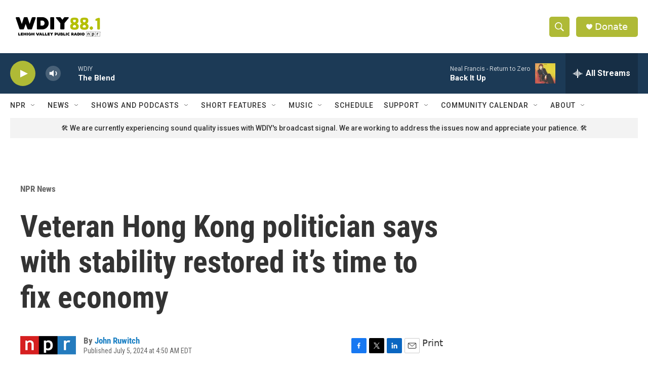

--- FILE ---
content_type: text/html;charset=UTF-8
request_url: https://www.wdiy.org/npr-news/2024-07-05/veteran-hong-kong-politician-says-with-stability-restored-its-time-to-fix-economy
body_size: 33016
content:
<!DOCTYPE html>
<html class="ArtP aside" lang="en">
    <head>
    <meta charset="UTF-8">

    

    <style data-cssvarsponyfill="true">
        :root { --siteBgColorInverse: #121212; --primaryTextColorInverse: #ffffff; --secondaryTextColorInverse: #cccccc; --tertiaryTextColorInverse: #cccccc; --headerBgColorInverse: #000000; --headerBorderColorInverse: #ffffff; --headerTextColorInverse: #ffffff; --secC1_Inverse: #a2a2a2; --secC4_Inverse: #282828; --headerNavBarBgColorInverse: #121212; --headerMenuBgColorInverse: #ffffff; --headerMenuTextColorInverse: #6b2b85; --headerMenuTextColorHoverInverse: #6b2b85; --liveBlogTextColorInverse: #ffffff; --applyButtonColorInverse: #4485D5; --applyButtonTextColorInverse: #4485D5; --siteBgColor: #ffffff; --primaryTextColor: #333333; --secondaryTextColor: #666666; --secC1: #666666; --secC4: #ffffff; --secC5: #ffffff; --siteBgColor: #ffffff; --siteInverseBgColor: #000000; --linkColor: #1a7fc3; --linkHoverColor: #125c8e; --headerBgColor: #ffffff; --headerBgColorInverse: #000000; --headerBorderColor: #ffffff; --headerBorderColorInverse: #ffffff; --tertiaryTextColor: #1c1c1c; --headerTextColor: #ffffff; --buttonTextColor: #ffffff; --headerNavBarBgColor: #ffffff; --headerNavBarTextColor: #333333; --headerMenuBgColor: #ffffff; --headerMenuTextColor: #333333; --headerMenuTextColorHover: #afba36; --liveBlogTextColor: #282829; --applyButtonColor: #194173; --applyButtonTextColor: #2c4273; --primaryColor1: #1c3a56; --primaryColor2: #afba36; --breakingColor: #ff6f00; --secC2: #666666; --secC3: #cccccc; --secC5: #ffffff; --linkColor: #1a7fc3; --linkHoverColor: #125c8e; --donateBGColor: #afba36; --headerIconColor: #ffffff; --hatButtonBgColor: #ffffff; --hatButtonBgHoverColor: #411c58; --hatButtonBorderColor: #411c58; --hatButtonBorderHoverColor: #ffffff; --hatButtoniconColor: #d62021; --hatButtonTextColor: #411c58; --hatButtonTextHoverColor: #ffffff; --footerTextColor: #ffffff; --footerTextBgColor: #ffffff; --footerPartnersBgColor: #000000; --listBorderColor: #030202; --gridBorderColor: #ffffff; --tagButtonBorderColor: #1a7fc3; --tagButtonTextColor: #1a7fc3; --breakingTextColor: #666666; --sectionTextColor: #666666; --contentWidth: 1240px; --primaryHeadlineFont: sans-serif; --secHlFont: sans-serif; --bodyFont: sans-serif; --colorWhite: #ffffff; --colorBlack: #000000;} .fonts-loaded { --primaryHeadlineFont: "Roboto Condensed"; --secHlFont: "Roboto Condensed"; --bodyFont: "Roboto"; --liveBlogBodyFont: "Roboto";}
    </style>

    
    <meta property="fb:app_id" content="wdiy881">



    <meta property="og:title" content="Veteran Hong Kong politician says with stability restored it’s time to fix economy">

    <meta property="og:url" content="https://www.wdiy.org/npr-news/2024-07-05/veteran-hong-kong-politician-says-with-stability-restored-its-time-to-fix-economy">

    <meta property="og:description" content="One of the most outspoken voices of Hong Kong&#x27;s pro-Beijing establishment political camp says the city needs to jettison its laissez faire ways to be economically successful in today&#x27;s world.">

    <meta property="og:site_name" content="WDIY | Lehigh Valley Public Radio">



    <meta property="og:type" content="article">

    <meta property="article:author" content="https://www.wdiy.org/people/john-ruwitch">

    <meta property="article:published_time" content="2024-07-05T08:50:33">

    <meta property="article:modified_time" content="2024-07-05T08:51:36.021">

    <meta property="article:section" content="NPR News">

    
    <meta name="twitter:card" content="summary_large_image"/>
    
    
    
    
    <meta name="twitter:description" content="One of the most outspoken voices of Hong Kong&#x27;s pro-Beijing establishment political camp says the city needs to jettison its laissez faire ways to be economically successful in today&#x27;s world."/>
    
    
    
    
    
    
    <meta name="twitter:title" content="Veteran Hong Kong politician says with stability restored it’s time to fix economy"/>
    
<meta name="disqus.shortname" content="npr-wdiy">
<meta name="disqus.url" content="https://www.wdiy.org/npr-news/2024-07-05/veteran-hong-kong-politician-says-with-stability-restored-its-time-to-fix-economy">
<meta name="disqus.title" content="Veteran Hong Kong politician says with stability restored it’s time to fix economy">
<meta name="disqus.identifier" content="00000190-8217-db42-a599-c2ff7e8a0000">

    <link data-cssvarsponyfill="true" class="Webpack-css" rel="stylesheet" href="https://npr.brightspotcdn.com/resource/00000177-1bc0-debb-a57f-dfcf4a950000/styleguide/All.min.0db89f2a608a6b13cec2d9fc84f71c45.gz.css">

    

    <style>.FooterNavigation-items-item {
    display: inline-block
}</style>
<style>[class*='-articleBody'] > ul,
[class*='-articleBody'] > ul ul {
    list-style-type: disc;
}</style>


    <meta name="viewport" content="width=device-width, initial-scale=1, viewport-fit=cover"><title>Veteran Hong Kong politician says with stability restored it’s time to fix economy</title><meta name="description" content="One of the most outspoken voices of Hong Kong&#x27;s pro-Beijing establishment political camp says the city needs to jettison its laissez faire ways to be economically successful in today&#x27;s world."><link rel="canonical" href="https://www.npr.org/2024/07/05/nx-s1-5013100/hong-kong-politician-regina-ip-is-squarely-in-the-pro-beijing-camp"><meta name="brightspot.contentId" content="00000190-8217-db42-a599-c2ff7e8a0000"><link rel="apple-touch-icon"sizes="180x180"href="/apple-touch-icon.png"><link rel="icon"type="image/png"href="/favicon-32x32.png"><link rel="icon"type="image/png"href="/favicon-16x16.png">
    
    
    <meta name="brightspot-dataLayer" content="{
  &quot;author&quot; : &quot;John Ruwitch&quot;,
  &quot;bspStoryId&quot; : &quot;00000190-8217-db42-a599-c2ff7e8a0000&quot;,
  &quot;category&quot; : &quot;NPR News&quot;,
  &quot;inlineAudio&quot; : 1,
  &quot;keywords&quot; : &quot;&quot;,
  &quot;nprCmsSite&quot; : true,
  &quot;nprStoryId&quot; : &quot;nx-s1-5013100&quot;,
  &quot;pageType&quot; : &quot;news-story&quot;,
  &quot;program&quot; : &quot;Morning Edition&quot;,
  &quot;publishedDate&quot; : &quot;2024-07-05T04:50:33Z&quot;,
  &quot;siteName&quot; : &quot;WDIY | Lehigh Valley Public Radio&quot;,
  &quot;station&quot; : &quot;WDIY&quot;,
  &quot;stationOrgId&quot; : &quot;1177&quot;,
  &quot;storyOrgId&quot; : &quot;s1&quot;,
  &quot;storyTheme&quot; : &quot;news-story&quot;,
  &quot;storyTitle&quot; : &quot;Veteran Hong Kong politician says with stability restored it’s time to fix economy&quot;,
  &quot;timezone&quot; : &quot;America/New_York&quot;,
  &quot;wordCount&quot; : 0,
  &quot;series&quot; : &quot;&quot;
}">
    <script id="brightspot-dataLayer">
        (function () {
            var dataValue = document.head.querySelector('meta[name="brightspot-dataLayer"]').content;
            if (dataValue) {
                window.brightspotDataLayer = JSON.parse(dataValue);
            }
        })();
    </script>

    <link rel="amphtml" href="https://www.wdiy.org/npr-news/2024-07-05/veteran-hong-kong-politician-says-with-stability-restored-its-time-to-fix-economy?_amp=true">

    

    
    <script src="https://npr.brightspotcdn.com/resource/00000177-1bc0-debb-a57f-dfcf4a950000/styleguide/All.min.fd8f7fccc526453c829dde80fc7c2ef5.gz.js" async></script>
    

    <script>

  window.fbAsyncInit = function() {
      FB.init({
          
              appId : 'wdiy881',
          
          xfbml : true,
          version : 'v2.9'
      });
  };

  (function(d, s, id){
     var js, fjs = d.getElementsByTagName(s)[0];
     if (d.getElementById(id)) {return;}
     js = d.createElement(s); js.id = id;
     js.src = "//connect.facebook.net/en_US/sdk.js";
     fjs.parentNode.insertBefore(js, fjs);
   }(document, 'script', 'facebook-jssdk'));
</script>
<meta name="gtm-dataLayer" content="{
  &quot;gtmAuthor&quot; : &quot;John Ruwitch&quot;,
  &quot;gtmBspStoryId&quot; : &quot;00000190-8217-db42-a599-c2ff7e8a0000&quot;,
  &quot;gtmCategory&quot; : &quot;NPR News&quot;,
  &quot;gtmInlineAudio&quot; : 1,
  &quot;gtmKeywords&quot; : &quot;&quot;,
  &quot;gtmNprCmsSite&quot; : true,
  &quot;gtmNprStoryId&quot; : &quot;nx-s1-5013100&quot;,
  &quot;gtmPageType&quot; : &quot;news-story&quot;,
  &quot;gtmProgram&quot; : &quot;Morning Edition&quot;,
  &quot;gtmPublishedDate&quot; : &quot;2024-07-05T04:50:33Z&quot;,
  &quot;gtmSiteName&quot; : &quot;WDIY | Lehigh Valley Public Radio&quot;,
  &quot;gtmStation&quot; : &quot;WDIY&quot;,
  &quot;gtmStationOrgId&quot; : &quot;1177&quot;,
  &quot;gtmStoryOrgId&quot; : &quot;s1&quot;,
  &quot;gtmStoryTheme&quot; : &quot;news-story&quot;,
  &quot;gtmStoryTitle&quot; : &quot;Veteran Hong Kong politician says with stability restored it’s time to fix economy&quot;,
  &quot;gtmTimezone&quot; : &quot;America/New_York&quot;,
  &quot;gtmWordCount&quot; : 0,
  &quot;gtmSeries&quot; : &quot;&quot;
}"><script>

    (function () {
        var dataValue = document.head.querySelector('meta[name="gtm-dataLayer"]').content;
        if (dataValue) {
            window.dataLayer = window.dataLayer || [];
            dataValue = JSON.parse(dataValue);
            dataValue['event'] = 'gtmFirstView';
            window.dataLayer.push(dataValue);
        }
    })();

    (function(w,d,s,l,i){w[l]=w[l]||[];w[l].push({'gtm.start':
            new Date().getTime(),event:'gtm.js'});var f=d.getElementsByTagName(s)[0],
        j=d.createElement(s),dl=l!='dataLayer'?'&l='+l:'';j.async=true;j.src=
        'https://www.googletagmanager.com/gtm.js?id='+i+dl;f.parentNode.insertBefore(j,f);
})(window,document,'script','dataLayer','GTM-N39QFDR');</script><script type="application/ld+json">{"@context":"http://schema.org","@type":"BreadcrumbList","itemListElement":[{"@context":"http://schema.org","@type":"ListItem","item":"https://www.wdiy.org/npr-news","name":"NPR News","position":"1"}]}</script><!-- no longer used, moved disqus script to be loaded by ps-disqus-comment-module.js to avoid errors --><script async="async" src="https://securepubads.g.doubleclick.net/tag/js/gpt.js"></script>
<script type="text/javascript">
    // Google tag setup
    var googletag = googletag || {};
    googletag.cmd = googletag.cmd || [];

    googletag.cmd.push(function () {
        // @see https://developers.google.com/publisher-tag/reference#googletag.PubAdsService_enableLazyLoad
        googletag.pubads().enableLazyLoad({
            fetchMarginPercent: 100, // fetch and render ads within this % of viewport
            renderMarginPercent: 100,
            mobileScaling: 1  // Same on mobile.
        });

        googletag.pubads().enableSingleRequest()
        googletag.pubads().enableAsyncRendering()
        googletag.pubads().collapseEmptyDivs()
        googletag.pubads().disableInitialLoad()
        googletag.enableServices()
    })
</script>
<script type="application/ld+json">{"@context":"http://schema.org","@type":"NewsArticle","author":[{"@context":"http://schema.org","@type":"Person","name":"John Ruwitch","url":"https://www.wdiy.org/people/john-ruwitch"}],"dateModified":"2024-07-05T04:51:36Z","datePublished":"2024-07-05T04:50:33Z","headline":"Veteran Hong Kong politician says with stability restored it’s time to fix economy","mainEntityOfPage":{"@type":"NewsArticle","@id":"https://www.wdiy.org/npr-news/2024-07-05/veteran-hong-kong-politician-says-with-stability-restored-its-time-to-fix-economy"},"publisher":{"@type":"Organization","name":"WDIY","logo":{"@context":"http://schema.org","@type":"ImageObject","height":"60","url":"https://npr.brightspotcdn.com/dims4/default/d7a0fdc/2147483647/resize/x60/quality/90/?url=http%3A%2F%2Fnpr-brightspot.s3.amazonaws.com%2F30%2F30%2Fee66f68448b8a7d4c2626e919089%2Fwdiy-logo.png","width":"190"}}}</script><script type="application/ld+json">{"@context":"http://schema.org","@type":"ListenAction","description":"One of the most outspoken voices of Hong Kong's pro-Beijing establishment political camp says the city needs to jettison its laissez faire ways to be economically successful in today's world.","name":"Veteran Hong Kong politician says with stability restored it’s time to fix economy"}</script><script>window.addEventListener('DOMContentLoaded', (event) => {
    window.nulldurationobserver = new MutationObserver(function (mutations) {
        document.querySelectorAll('.StreamPill-duration').forEach(pill => { 
      if (pill.innerText == "LISTENNULL") {
         pill.innerText = "LISTEN"
      } 
    });
      });

      window.nulldurationobserver.observe(document.body, {
        childList: true,
        subtree: true
      });
});
</script>


    <script>
        var head = document.getElementsByTagName('head')
        head = head[0]
        var link = document.createElement('link');
        link.setAttribute('href', 'https://fonts.googleapis.com/css?family=Roboto Condensed|Roboto|Roboto:400,500,700&display=swap');
        var relList = link.relList;

        if (relList && relList.supports('preload')) {
            link.setAttribute('as', 'style');
            link.setAttribute('rel', 'preload');
            link.setAttribute('onload', 'this.rel="stylesheet"');
            link.setAttribute('crossorigin', 'anonymous');
        } else {
            link.setAttribute('rel', 'stylesheet');
        }

        head.appendChild(link);
    </script>
</head>


    <body class="Page-body" data-content-width="1240px">
    <noscript>
    <iframe src="https://www.googletagmanager.com/ns.html?id=GTM-N39QFDR" height="0" width="0" style="display:none;visibility:hidden"></iframe>
</noscript>
        

    <!-- Putting icons here, so we don't have to include in a bunch of -body hbs's -->
<svg xmlns="http://www.w3.org/2000/svg" style="display:none" id="iconsMap1" class="iconsMap">
    <symbol id="play-icon" viewBox="0 0 115 115">
        <polygon points="0,0 115,57.5 0,115" fill="currentColor" />
    </symbol>
    <symbol id="grid" viewBox="0 0 32 32">
            <g>
                <path d="M6.4,5.7 C6.4,6.166669 6.166669,6.4 5.7,6.4 L0.7,6.4 C0.233331,6.4 0,6.166669 0,5.7 L0,0.7 C0,0.233331 0.233331,0 0.7,0 L5.7,0 C6.166669,0 6.4,0.233331 6.4,0.7 L6.4,5.7 Z M19.2,5.7 C19.2,6.166669 18.966669,6.4 18.5,6.4 L13.5,6.4 C13.033331,6.4 12.8,6.166669 12.8,5.7 L12.8,0.7 C12.8,0.233331 13.033331,0 13.5,0 L18.5,0 C18.966669,0 19.2,0.233331 19.2,0.7 L19.2,5.7 Z M32,5.7 C32,6.166669 31.766669,6.4 31.3,6.4 L26.3,6.4 C25.833331,6.4 25.6,6.166669 25.6,5.7 L25.6,0.7 C25.6,0.233331 25.833331,0 26.3,0 L31.3,0 C31.766669,0 32,0.233331 32,0.7 L32,5.7 Z M6.4,18.5 C6.4,18.966669 6.166669,19.2 5.7,19.2 L0.7,19.2 C0.233331,19.2 0,18.966669 0,18.5 L0,13.5 C0,13.033331 0.233331,12.8 0.7,12.8 L5.7,12.8 C6.166669,12.8 6.4,13.033331 6.4,13.5 L6.4,18.5 Z M19.2,18.5 C19.2,18.966669 18.966669,19.2 18.5,19.2 L13.5,19.2 C13.033331,19.2 12.8,18.966669 12.8,18.5 L12.8,13.5 C12.8,13.033331 13.033331,12.8 13.5,12.8 L18.5,12.8 C18.966669,12.8 19.2,13.033331 19.2,13.5 L19.2,18.5 Z M32,18.5 C32,18.966669 31.766669,19.2 31.3,19.2 L26.3,19.2 C25.833331,19.2 25.6,18.966669 25.6,18.5 L25.6,13.5 C25.6,13.033331 25.833331,12.8 26.3,12.8 L31.3,12.8 C31.766669,12.8 32,13.033331 32,13.5 L32,18.5 Z M6.4,31.3 C6.4,31.766669 6.166669,32 5.7,32 L0.7,32 C0.233331,32 0,31.766669 0,31.3 L0,26.3 C0,25.833331 0.233331,25.6 0.7,25.6 L5.7,25.6 C6.166669,25.6 6.4,25.833331 6.4,26.3 L6.4,31.3 Z M19.2,31.3 C19.2,31.766669 18.966669,32 18.5,32 L13.5,32 C13.033331,32 12.8,31.766669 12.8,31.3 L12.8,26.3 C12.8,25.833331 13.033331,25.6 13.5,25.6 L18.5,25.6 C18.966669,25.6 19.2,25.833331 19.2,26.3 L19.2,31.3 Z M32,31.3 C32,31.766669 31.766669,32 31.3,32 L26.3,32 C25.833331,32 25.6,31.766669 25.6,31.3 L25.6,26.3 C25.6,25.833331 25.833331,25.6 26.3,25.6 L31.3,25.6 C31.766669,25.6 32,25.833331 32,26.3 L32,31.3 Z" id=""></path>
            </g>
    </symbol>
    <symbol id="radio-stream" width="18" height="19" viewBox="0 0 18 19">
        <g fill="currentColor" fill-rule="nonzero">
            <path d="M.5 8c-.276 0-.5.253-.5.565v1.87c0 .312.224.565.5.565s.5-.253.5-.565v-1.87C1 8.253.776 8 .5 8zM2.5 8c-.276 0-.5.253-.5.565v1.87c0 .312.224.565.5.565s.5-.253.5-.565v-1.87C3 8.253 2.776 8 2.5 8zM3.5 7c-.276 0-.5.276-.5.617v3.766c0 .34.224.617.5.617s.5-.276.5-.617V7.617C4 7.277 3.776 7 3.5 7zM5.5 6c-.276 0-.5.275-.5.613v5.774c0 .338.224.613.5.613s.5-.275.5-.613V6.613C6 6.275 5.776 6 5.5 6zM6.5 4c-.276 0-.5.26-.5.58v8.84c0 .32.224.58.5.58s.5-.26.5-.58V4.58C7 4.26 6.776 4 6.5 4zM8.5 0c-.276 0-.5.273-.5.61v17.78c0 .337.224.61.5.61s.5-.273.5-.61V.61C9 .273 8.776 0 8.5 0zM9.5 2c-.276 0-.5.274-.5.612v14.776c0 .338.224.612.5.612s.5-.274.5-.612V2.612C10 2.274 9.776 2 9.5 2zM11.5 5c-.276 0-.5.276-.5.616v8.768c0 .34.224.616.5.616s.5-.276.5-.616V5.616c0-.34-.224-.616-.5-.616zM12.5 6c-.276 0-.5.262-.5.584v4.832c0 .322.224.584.5.584s.5-.262.5-.584V6.584c0-.322-.224-.584-.5-.584zM14.5 7c-.276 0-.5.29-.5.647v3.706c0 .357.224.647.5.647s.5-.29.5-.647V7.647C15 7.29 14.776 7 14.5 7zM15.5 8c-.276 0-.5.253-.5.565v1.87c0 .312.224.565.5.565s.5-.253.5-.565v-1.87c0-.312-.224-.565-.5-.565zM17.5 8c-.276 0-.5.253-.5.565v1.87c0 .312.224.565.5.565s.5-.253.5-.565v-1.87c0-.312-.224-.565-.5-.565z"/>
        </g>
    </symbol>
    <symbol id="icon-magnify" viewBox="0 0 31 31">
        <g>
            <path fill-rule="evenodd" d="M22.604 18.89l-.323.566 8.719 8.8L28.255 31l-8.719-8.8-.565.404c-2.152 1.346-4.386 2.018-6.7 2.018-3.39 0-6.284-1.21-8.679-3.632C1.197 18.568 0 15.66 0 12.27c0-3.39 1.197-6.283 3.592-8.678C5.987 1.197 8.88 0 12.271 0c3.39 0 6.283 1.197 8.678 3.592 2.395 2.395 3.593 5.288 3.593 8.679 0 2.368-.646 4.574-1.938 6.62zM19.162 5.77C17.322 3.925 15.089 3 12.46 3c-2.628 0-4.862.924-6.702 2.77C3.92 7.619 3 9.862 3 12.5c0 2.639.92 4.882 2.76 6.73C7.598 21.075 9.832 22 12.46 22c2.629 0 4.862-.924 6.702-2.77C21.054 17.33 22 15.085 22 12.5c0-2.586-.946-4.83-2.838-6.73z"/>
        </g>
    </symbol>
    <symbol id="burger-menu" viewBox="0 0 14 10">
        <g>
            <path fill-rule="evenodd" d="M0 5.5v-1h14v1H0zM0 1V0h14v1H0zm0 9V9h14v1H0z"></path>
        </g>
    </symbol>
    <symbol id="close-x" viewBox="0 0 14 14">
        <g>
            <path fill-rule="nonzero" d="M6.336 7L0 .664.664 0 7 6.336 13.336 0 14 .664 7.664 7 14 13.336l-.664.664L7 7.664.664 14 0 13.336 6.336 7z"></path>
        </g>
    </symbol>
    <symbol id="share-more-arrow" viewBox="0 0 512 512" style="enable-background:new 0 0 512 512;">
        <g>
            <g>
                <path d="M512,241.7L273.643,3.343v156.152c-71.41,3.744-138.015,33.337-188.958,84.28C30.075,298.384,0,370.991,0,448.222v60.436
                    l29.069-52.985c45.354-82.671,132.173-134.027,226.573-134.027c5.986,0,12.004,0.212,18.001,0.632v157.779L512,241.7z
                    M255.642,290.666c-84.543,0-163.661,36.792-217.939,98.885c26.634-114.177,129.256-199.483,251.429-199.483h15.489V78.131
                    l163.568,163.568L304.621,405.267V294.531l-13.585-1.683C279.347,291.401,267.439,290.666,255.642,290.666z"></path>
            </g>
        </g>
    </symbol>
    <symbol id="chevron" viewBox="0 0 100 100">
        <g>
            <path d="M22.4566257,37.2056786 L-21.4456527,71.9511488 C-22.9248661,72.9681457 -24.9073712,72.5311671 -25.8758148,70.9765924 L-26.9788683,69.2027424 C-27.9450684,67.6481676 -27.5292733,65.5646602 -26.0500598,64.5484493 L20.154796,28.2208967 C21.5532435,27.2597011 23.3600078,27.2597011 24.759951,28.2208967 L71.0500598,64.4659264 C72.5292733,65.4829232 72.9450684,67.5672166 71.9788683,69.1217913 L70.8750669,70.8956413 C69.9073712,72.4502161 67.9241183,72.8848368 66.4449048,71.8694118 L22.4566257,37.2056786 Z" id="Transparent-Chevron" transform="translate(22.500000, 50.000000) rotate(90.000000) translate(-22.500000, -50.000000) "></path>
        </g>
    </symbol>
</svg>

<svg xmlns="http://www.w3.org/2000/svg" style="display:none" id="iconsMap2" class="iconsMap">
    <symbol id="mono-icon-facebook" viewBox="0 0 10 19">
        <path fill-rule="evenodd" d="M2.707 18.25V10.2H0V7h2.707V4.469c0-1.336.375-2.373 1.125-3.112C4.582.62 5.578.25 6.82.25c1.008 0 1.828.047 2.461.14v2.848H7.594c-.633 0-1.067.14-1.301.422-.188.235-.281.61-.281 1.125V7H9l-.422 3.2H6.012v8.05H2.707z"></path>
    </symbol>
    <symbol id="mono-icon-instagram" viewBox="0 0 17 17">
        <g>
            <path fill-rule="evenodd" d="M8.281 4.207c.727 0 1.4.182 2.022.545a4.055 4.055 0 0 1 1.476 1.477c.364.62.545 1.294.545 2.021 0 .727-.181 1.4-.545 2.021a4.055 4.055 0 0 1-1.476 1.477 3.934 3.934 0 0 1-2.022.545c-.726 0-1.4-.182-2.021-.545a4.055 4.055 0 0 1-1.477-1.477 3.934 3.934 0 0 1-.545-2.021c0-.727.182-1.4.545-2.021A4.055 4.055 0 0 1 6.26 4.752a3.934 3.934 0 0 1 2.021-.545zm0 6.68a2.54 2.54 0 0 0 1.864-.774 2.54 2.54 0 0 0 .773-1.863 2.54 2.54 0 0 0-.773-1.863 2.54 2.54 0 0 0-1.864-.774 2.54 2.54 0 0 0-1.863.774 2.54 2.54 0 0 0-.773 1.863c0 .727.257 1.348.773 1.863a2.54 2.54 0 0 0 1.863.774zM13.45 4.03c-.023.258-.123.48-.299.668a.856.856 0 0 1-.65.281.913.913 0 0 1-.668-.28.913.913 0 0 1-.281-.669c0-.258.094-.48.281-.668a.913.913 0 0 1 .668-.28c.258 0 .48.093.668.28.187.188.281.41.281.668zm2.672.95c.023.656.035 1.746.035 3.269 0 1.523-.017 2.62-.053 3.287-.035.668-.134 1.248-.298 1.74a4.098 4.098 0 0 1-.967 1.53 4.098 4.098 0 0 1-1.53.966c-.492.164-1.072.264-1.74.3-.668.034-1.763.052-3.287.052-1.523 0-2.619-.018-3.287-.053-.668-.035-1.248-.146-1.74-.334a3.747 3.747 0 0 1-1.53-.931 4.098 4.098 0 0 1-.966-1.53c-.164-.492-.264-1.072-.299-1.74C.424 10.87.406 9.773.406 8.25S.424 5.63.46 4.963c.035-.668.135-1.248.299-1.74.21-.586.533-1.096.967-1.53A4.098 4.098 0 0 1 3.254.727c.492-.164 1.072-.264 1.74-.3C5.662.394 6.758.376 8.281.376c1.524 0 2.62.018 3.287.053.668.035 1.248.135 1.74.299a4.098 4.098 0 0 1 2.496 2.496c.165.492.27 1.078.317 1.757zm-1.687 7.91c.14-.399.234-1.032.28-1.899.024-.515.036-1.242.036-2.18V7.689c0-.961-.012-1.688-.035-2.18-.047-.89-.14-1.524-.281-1.899a2.537 2.537 0 0 0-1.512-1.511c-.375-.14-1.008-.235-1.899-.282a51.292 51.292 0 0 0-2.18-.035H7.72c-.938 0-1.664.012-2.18.035-.867.047-1.5.141-1.898.282a2.537 2.537 0 0 0-1.512 1.511c-.14.375-.234 1.008-.281 1.899a51.292 51.292 0 0 0-.036 2.18v1.125c0 .937.012 1.664.036 2.18.047.866.14 1.5.28 1.898.306.726.81 1.23 1.513 1.511.398.141 1.03.235 1.898.282.516.023 1.242.035 2.18.035h1.125c.96 0 1.687-.012 2.18-.035.89-.047 1.523-.141 1.898-.282.726-.304 1.23-.808 1.512-1.511z"></path>
        </g>
    </symbol>
    <symbol id="mono-icon-email" viewBox="0 0 512 512">
        <g>
            <path d="M67,148.7c11,5.8,163.8,89.1,169.5,92.1c5.7,3,11.5,4.4,20.5,4.4c9,0,14.8-1.4,20.5-4.4c5.7-3,158.5-86.3,169.5-92.1
                c4.1-2.1,11-5.9,12.5-10.2c2.6-7.6-0.2-10.5-11.3-10.5H257H65.8c-11.1,0-13.9,3-11.3,10.5C56,142.9,62.9,146.6,67,148.7z"></path>
            <path d="M455.7,153.2c-8.2,4.2-81.8,56.6-130.5,88.1l82.2,92.5c2,2,2.9,4.4,1.8,5.6c-1.2,1.1-3.8,0.5-5.9-1.4l-98.6-83.2
                c-14.9,9.6-25.4,16.2-27.2,17.2c-7.7,3.9-13.1,4.4-20.5,4.4c-7.4,0-12.8-0.5-20.5-4.4c-1.9-1-12.3-7.6-27.2-17.2l-98.6,83.2
                c-2,2-4.7,2.6-5.9,1.4c-1.2-1.1-0.3-3.6,1.7-5.6l82.1-92.5c-48.7-31.5-123.1-83.9-131.3-88.1c-8.8-4.5-9.3,0.8-9.3,4.9
                c0,4.1,0,205,0,205c0,9.3,13.7,20.9,23.5,20.9H257h185.5c9.8,0,21.5-11.7,21.5-20.9c0,0,0-201,0-205
                C464,153.9,464.6,148.7,455.7,153.2z"></path>
        </g>
    </symbol>
    <symbol id="default-image" width="24" height="24" viewBox="0 0 24 24" fill="none" stroke="currentColor" stroke-width="2" stroke-linecap="round" stroke-linejoin="round" class="feather feather-image">
        <rect x="3" y="3" width="18" height="18" rx="2" ry="2"></rect>
        <circle cx="8.5" cy="8.5" r="1.5"></circle>
        <polyline points="21 15 16 10 5 21"></polyline>
    </symbol>
    <symbol id="icon-email" width="18px" viewBox="0 0 20 14">
        <g id="Symbols" stroke="none" stroke-width="1" fill="none" fill-rule="evenodd" stroke-linecap="round" stroke-linejoin="round">
            <g id="social-button-bar" transform="translate(-125.000000, -8.000000)" stroke="#000000">
                <g id="Group-2" transform="translate(120.000000, 0.000000)">
                    <g id="envelope" transform="translate(6.000000, 9.000000)">
                        <path d="M17.5909091,10.6363636 C17.5909091,11.3138182 17.0410909,11.8636364 16.3636364,11.8636364 L1.63636364,11.8636364 C0.958909091,11.8636364 0.409090909,11.3138182 0.409090909,10.6363636 L0.409090909,1.63636364 C0.409090909,0.958090909 0.958909091,0.409090909 1.63636364,0.409090909 L16.3636364,0.409090909 C17.0410909,0.409090909 17.5909091,0.958090909 17.5909091,1.63636364 L17.5909091,10.6363636 L17.5909091,10.6363636 Z" id="Stroke-406"></path>
                        <polyline id="Stroke-407" points="17.1818182 0.818181818 9 7.36363636 0.818181818 0.818181818"></polyline>
                    </g>
                </g>
            </g>
        </g>
    </symbol>
    <symbol id="mono-icon-print" viewBox="0 0 12 12">
        <g fill-rule="evenodd">
            <path fill-rule="nonzero" d="M9 10V7H3v3H1a1 1 0 0 1-1-1V4a1 1 0 0 1 1-1h10a1 1 0 0 1 1 1v3.132A2.868 2.868 0 0 1 9.132 10H9zm.5-4.5a1 1 0 1 0 0-2 1 1 0 0 0 0 2zM3 0h6v2H3z"></path>
            <path d="M4 8h4v4H4z"></path>
        </g>
    </symbol>
    <symbol id="mono-icon-copylink" viewBox="0 0 12 12">
        <g fill-rule="evenodd">
            <path d="M10.199 2.378c.222.205.4.548.465.897.062.332.016.614-.132.774L8.627 6.106c-.187.203-.512.232-.75-.014a.498.498 0 0 0-.706.028.499.499 0 0 0 .026.706 1.509 1.509 0 0 0 2.165-.04l1.903-2.06c.37-.398.506-.98.382-1.636-.105-.557-.392-1.097-.77-1.445L9.968.8C9.591.452 9.03.208 8.467.145 7.803.072 7.233.252 6.864.653L4.958 2.709a1.509 1.509 0 0 0 .126 2.161.5.5 0 1 0 .68-.734c-.264-.218-.26-.545-.071-.747L7.597 1.33c.147-.16.425-.228.76-.19.353.038.71.188.931.394l.91.843.001.001zM1.8 9.623c-.222-.205-.4-.549-.465-.897-.062-.332-.016-.614.132-.774l1.905-2.057c.187-.203.512-.232.75.014a.498.498 0 0 0 .706-.028.499.499 0 0 0-.026-.706 1.508 1.508 0 0 0-2.165.04L.734 7.275c-.37.399-.506.98-.382 1.637.105.557.392 1.097.77 1.445l.91.843c.376.35.937.594 1.5.656.664.073 1.234-.106 1.603-.507L7.04 9.291a1.508 1.508 0 0 0-.126-2.16.5.5 0 0 0-.68.734c.264.218.26.545.071.747l-1.904 2.057c-.147.16-.425.228-.76.191-.353-.038-.71-.188-.931-.394l-.91-.843z"></path>
            <path d="M8.208 3.614a.5.5 0 0 0-.707.028L3.764 7.677a.5.5 0 0 0 .734.68L8.235 4.32a.5.5 0 0 0-.027-.707"></path>
        </g>
    </symbol>
    <symbol id="mono-icon-linkedin" viewBox="0 0 16 17">
        <g fill-rule="evenodd">
            <path d="M3.734 16.125H.464V5.613h3.27zM2.117 4.172c-.515 0-.96-.188-1.336-.563A1.825 1.825 0 0 1 .22 2.273c0-.515.187-.96.562-1.335.375-.375.82-.563 1.336-.563.516 0 .961.188 1.336.563.375.375.563.82.563 1.335 0 .516-.188.961-.563 1.336-.375.375-.82.563-1.336.563zM15.969 16.125h-3.27v-5.133c0-.844-.07-1.453-.21-1.828-.259-.633-.762-.95-1.512-.95s-1.278.282-1.582.845c-.235.421-.352 1.043-.352 1.863v5.203H5.809V5.613h3.128v1.442h.036c.234-.469.609-.856 1.125-1.16.562-.375 1.218-.563 1.968-.563 1.524 0 2.59.48 3.2 1.441.468.774.703 1.97.703 3.586v5.766z"></path>
        </g>
    </symbol>
    <symbol id="mono-icon-pinterest" viewBox="0 0 512 512">
        <g>
            <path d="M256,32C132.3,32,32,132.3,32,256c0,91.7,55.2,170.5,134.1,205.2c-0.6-15.6-0.1-34.4,3.9-51.4
                c4.3-18.2,28.8-122.1,28.8-122.1s-7.2-14.3-7.2-35.4c0-33.2,19.2-58,43.2-58c20.4,0,30.2,15.3,30.2,33.6
                c0,20.5-13.1,51.1-19.8,79.5c-5.6,23.8,11.9,43.1,35.4,43.1c42.4,0,71-54.5,71-119.1c0-49.1-33.1-85.8-93.2-85.8
                c-67.9,0-110.3,50.7-110.3,107.3c0,19.5,5.8,33.3,14.8,43.9c4.1,4.9,4.7,6.9,3.2,12.5c-1.1,4.1-3.5,14-4.6,18
                c-1.5,5.7-6.1,7.7-11.2,5.6c-31.3-12.8-45.9-47-45.9-85.6c0-63.6,53.7-139.9,160.1-139.9c85.5,0,141.8,61.9,141.8,128.3
                c0,87.9-48.9,153.5-120.9,153.5c-24.2,0-46.9-13.1-54.7-27.9c0,0-13,51.6-15.8,61.6c-4.7,17.3-14,34.5-22.5,48
                c20.1,5.9,41.4,9.2,63.5,9.2c123.7,0,224-100.3,224-224C480,132.3,379.7,32,256,32z"></path>
        </g>
    </symbol>
    <symbol id="mono-icon-tumblr" viewBox="0 0 512 512">
        <g>
            <path d="M321.2,396.3c-11.8,0-22.4-2.8-31.5-8.3c-6.9-4.1-11.5-9.6-14-16.4c-2.6-6.9-3.6-22.3-3.6-46.4V224h96v-64h-96V48h-61.9
                c-2.7,21.5-7.5,44.7-14.5,58.6c-7,13.9-14,25.8-25.6,35.7c-11.6,9.9-25.6,17.9-41.9,23.3V224h48v140.4c0,19,2,33.5,5.9,43.5
                c4,10,11.1,19.5,21.4,28.4c10.3,8.9,22.8,15.7,37.3,20.5c14.6,4.8,31.4,7.2,50.4,7.2c16.7,0,30.3-1.7,44.7-5.1
                c14.4-3.4,30.5-9.3,48.2-17.6v-65.6C363.2,389.4,342.3,396.3,321.2,396.3z"></path>
        </g>
    </symbol>
    <symbol id="mono-icon-twitter" viewBox="0 0 1200 1227">
        <g>
            <path d="M714.163 519.284L1160.89 0H1055.03L667.137 450.887L357.328 0H0L468.492 681.821L0 1226.37H105.866L515.491
            750.218L842.672 1226.37H1200L714.137 519.284H714.163ZM569.165 687.828L521.697 619.934L144.011 79.6944H306.615L611.412
            515.685L658.88 583.579L1055.08 1150.3H892.476L569.165 687.854V687.828Z" fill="white"></path>
        </g>
    </symbol>
    <symbol id="mono-icon-youtube" viewBox="0 0 512 512">
        <g>
            <path fill-rule="evenodd" d="M508.6,148.8c0-45-33.1-81.2-74-81.2C379.2,65,322.7,64,265,64c-3,0-6,0-9,0s-6,0-9,0c-57.6,0-114.2,1-169.6,3.6
                c-40.8,0-73.9,36.4-73.9,81.4C1,184.6-0.1,220.2,0,255.8C-0.1,291.4,1,327,3.4,362.7c0,45,33.1,81.5,73.9,81.5
                c58.2,2.7,117.9,3.9,178.6,3.8c60.8,0.2,120.3-1,178.6-3.8c40.9,0,74-36.5,74-81.5c2.4-35.7,3.5-71.3,3.4-107
                C512.1,220.1,511,184.5,508.6,148.8z M207,353.9V157.4l145,98.2L207,353.9z"></path>
        </g>
    </symbol>
    <symbol id="mono-icon-flipboard" viewBox="0 0 500 500">
        <g>
            <path d="M0,0V500H500V0ZM400,200H300V300H200V400H100V100H400Z"></path>
        </g>
    </symbol>
    <symbol id="mono-icon-bluesky" viewBox="0 0 568 501">
        <g>
            <path d="M123.121 33.6637C188.241 82.5526 258.281 181.681 284 234.873C309.719 181.681 379.759 82.5526 444.879
            33.6637C491.866 -1.61183 568 -28.9064 568 57.9464C568 75.2916 558.055 203.659 552.222 224.501C531.947 296.954
            458.067 315.434 392.347 304.249C507.222 323.8 536.444 388.56 473.333 453.32C353.473 576.312 301.061 422.461
            287.631 383.039C285.169 375.812 284.017 372.431 284 375.306C283.983 372.431 282.831 375.812 280.369 383.039C266.939
            422.461 214.527 576.312 94.6667 453.32C31.5556 388.56 60.7778 323.8 175.653 304.249C109.933 315.434 36.0535
            296.954 15.7778 224.501C9.94525 203.659 0 75.2916 0 57.9464C0 -28.9064 76.1345 -1.61183 123.121 33.6637Z"
            fill="white">
            </path>
        </g>
    </symbol>
    <symbol id="mono-icon-threads" viewBox="0 0 192 192">
        <g>
            <path d="M141.537 88.9883C140.71 88.5919 139.87 88.2104 139.019 87.8451C137.537 60.5382 122.616 44.905 97.5619 44.745C97.4484 44.7443 97.3355 44.7443 97.222 44.7443C82.2364 44.7443 69.7731 51.1409 62.102 62.7807L75.881 72.2328C81.6116 63.5383 90.6052 61.6848 97.2286 61.6848C97.3051 61.6848 97.3819 61.6848 97.4576 61.6855C105.707 61.7381 111.932 64.1366 115.961 68.814C118.893 72.2193 120.854 76.925 121.825 82.8638C114.511 81.6207 106.601 81.2385 98.145 81.7233C74.3247 83.0954 59.0111 96.9879 60.0396 116.292C60.5615 126.084 65.4397 134.508 73.775 140.011C80.8224 144.663 89.899 146.938 99.3323 146.423C111.79 145.74 121.563 140.987 128.381 132.296C133.559 125.696 136.834 117.143 138.28 106.366C144.217 109.949 148.617 114.664 151.047 120.332C155.179 129.967 155.42 145.8 142.501 158.708C131.182 170.016 117.576 174.908 97.0135 175.059C74.2042 174.89 56.9538 167.575 45.7381 153.317C35.2355 139.966 29.8077 120.682 29.6052 96C29.8077 71.3178 35.2355 52.0336 45.7381 38.6827C56.9538 24.4249 74.2039 17.11 97.0132 16.9405C119.988 17.1113 137.539 24.4614 149.184 38.788C154.894 45.8136 159.199 54.6488 162.037 64.9503L178.184 60.6422C174.744 47.9622 169.331 37.0357 161.965 27.974C147.036 9.60668 125.202 0.195148 97.0695 0H96.9569C68.8816 0.19447 47.2921 9.6418 32.7883 28.0793C19.8819 44.4864 13.2244 67.3157 13.0007 95.9325L13 96L13.0007 96.0675C13.2244 124.684 19.8819 147.514 32.7883 163.921C47.2921 182.358 68.8816 191.806 96.9569 192H97.0695C122.03 191.827 139.624 185.292 154.118 170.811C173.081 151.866 172.51 128.119 166.26 113.541C161.776 103.087 153.227 94.5962 141.537 88.9883ZM98.4405 129.507C88.0005 130.095 77.1544 125.409 76.6196 115.372C76.2232 107.93 81.9158 99.626 99.0812 98.6368C101.047 98.5234 102.976 98.468 104.871 98.468C111.106 98.468 116.939 99.0737 122.242 100.233C120.264 124.935 108.662 128.946 98.4405 129.507Z" fill="white"></path>
        </g>
    </symbol>
 </svg>

<svg xmlns="http://www.w3.org/2000/svg" style="display:none" id="iconsMap3" class="iconsMap">
    <symbol id="volume-mute" x="0px" y="0px" viewBox="0 0 24 24" style="enable-background:new 0 0 24 24;">
        <polygon fill="currentColor" points="11,5 6,9 2,9 2,15 6,15 11,19 "/>
        <line style="fill:none;stroke:currentColor;stroke-width:2;stroke-linecap:round;stroke-linejoin:round;" x1="23" y1="9" x2="17" y2="15"/>
        <line style="fill:none;stroke:currentColor;stroke-width:2;stroke-linecap:round;stroke-linejoin:round;" x1="17" y1="9" x2="23" y2="15"/>
    </symbol>
    <symbol id="volume-low" x="0px" y="0px" viewBox="0 0 24 24" style="enable-background:new 0 0 24 24;" xml:space="preserve">
        <polygon fill="currentColor" points="11,5 6,9 2,9 2,15 6,15 11,19 "/>
    </symbol>
    <symbol id="volume-mid" x="0px" y="0px" viewBox="0 0 24 24" style="enable-background:new 0 0 24 24;">
        <polygon fill="currentColor" points="11,5 6,9 2,9 2,15 6,15 11,19 "/>
        <path style="fill:none;stroke:currentColor;stroke-width:2;stroke-linecap:round;stroke-linejoin:round;" d="M15.5,8.5c2,2,2,5.1,0,7.1"/>
    </symbol>
    <symbol id="volume-high" x="0px" y="0px" viewBox="0 0 24 24" style="enable-background:new 0 0 24 24;">
        <polygon fill="currentColor" points="11,5 6,9 2,9 2,15 6,15 11,19 "/>
        <path style="fill:none;stroke:currentColor;stroke-width:2;stroke-linecap:round;stroke-linejoin:round;" d="M19.1,4.9c3.9,3.9,3.9,10.2,0,14.1 M15.5,8.5c2,2,2,5.1,0,7.1"/>
    </symbol>
    <symbol id="pause-icon" viewBox="0 0 12 16">
        <rect x="0" y="0" width="4" height="16" fill="currentColor"></rect>
        <rect x="8" y="0" width="4" height="16" fill="currentColor"></rect>
    </symbol>
    <symbol id="heart" viewBox="0 0 24 24">
        <g>
            <path d="M12 4.435c-1.989-5.399-12-4.597-12 3.568 0 4.068 3.06 9.481 12 14.997 8.94-5.516 12-10.929 12-14.997 0-8.118-10-8.999-12-3.568z"/>
        </g>
    </symbol>
    <symbol id="icon-location" width="24" height="24" viewBox="0 0 24 24" fill="currentColor" stroke="currentColor" stroke-width="2" stroke-linecap="round" stroke-linejoin="round" class="feather feather-map-pin">
        <path d="M21 10c0 7-9 13-9 13s-9-6-9-13a9 9 0 0 1 18 0z" fill="currentColor" fill-opacity="1"></path>
        <circle cx="12" cy="10" r="5" fill="#ffffff"></circle>
    </symbol>
    <symbol id="icon-ticket" width="23px" height="15px" viewBox="0 0 23 15">
        <g stroke="none" stroke-width="1" fill="none" fill-rule="evenodd">
            <g transform="translate(-625.000000, -1024.000000)">
                <g transform="translate(625.000000, 1024.000000)">
                    <path d="M0,12.057377 L0,3.94262296 C0.322189879,4.12588308 0.696256938,4.23076923 1.0952381,4.23076923 C2.30500469,4.23076923 3.28571429,3.26645946 3.28571429,2.07692308 C3.28571429,1.68461385 3.17904435,1.31680209 2.99266757,1 L20.0073324,1 C19.8209556,1.31680209 19.7142857,1.68461385 19.7142857,2.07692308 C19.7142857,3.26645946 20.6949953,4.23076923 21.9047619,4.23076923 C22.3037431,4.23076923 22.6778101,4.12588308 23,3.94262296 L23,12.057377 C22.6778101,11.8741169 22.3037431,11.7692308 21.9047619,11.7692308 C20.6949953,11.7692308 19.7142857,12.7335405 19.7142857,13.9230769 C19.7142857,14.3153862 19.8209556,14.6831979 20.0073324,15 L2.99266757,15 C3.17904435,14.6831979 3.28571429,14.3153862 3.28571429,13.9230769 C3.28571429,12.7335405 2.30500469,11.7692308 1.0952381,11.7692308 C0.696256938,11.7692308 0.322189879,11.8741169 -2.13162821e-14,12.057377 Z" fill="currentColor"></path>
                    <path d="M14.5,0.533333333 L14.5,15.4666667" stroke="#FFFFFF" stroke-linecap="square" stroke-dasharray="2"></path>
                </g>
            </g>
        </g>
    </symbol>
    <symbol id="icon-refresh" width="24" height="24" viewBox="0 0 24 24" fill="none" stroke="currentColor" stroke-width="2" stroke-linecap="round" stroke-linejoin="round" class="feather feather-refresh-cw">
        <polyline points="23 4 23 10 17 10"></polyline>
        <polyline points="1 20 1 14 7 14"></polyline>
        <path d="M3.51 9a9 9 0 0 1 14.85-3.36L23 10M1 14l4.64 4.36A9 9 0 0 0 20.49 15"></path>
    </symbol>

    <symbol>
    <g id="mono-icon-link-post" stroke="none" stroke-width="1" fill="none" fill-rule="evenodd">
        <g transform="translate(-313.000000, -10148.000000)" fill="#000000" fill-rule="nonzero">
            <g transform="translate(306.000000, 10142.000000)">
                <path d="M14.0614027,11.2506973 L14.3070318,11.2618997 C15.6181751,11.3582102 16.8219637,12.0327684 17.6059678,13.1077805 C17.8500396,13.4424472 17.7765978,13.9116075 17.441931,14.1556793 C17.1072643,14.3997511 16.638104,14.3263093 16.3940322,13.9916425 C15.8684436,13.270965 15.0667922,12.8217495 14.1971448,12.7578692 C13.3952042,12.6989624 12.605753,12.9728728 12.0021966,13.5148801 L11.8552806,13.6559298 L9.60365896,15.9651545 C8.45118119,17.1890154 8.4677248,19.1416686 9.64054436,20.3445766 C10.7566428,21.4893084 12.5263723,21.5504727 13.7041492,20.5254372 L13.8481981,20.3916503 L15.1367586,19.070032 C15.4259192,18.7734531 15.9007548,18.7674393 16.1973338,19.0565998 C16.466951,19.3194731 16.4964317,19.7357968 16.282313,20.0321436 L16.2107659,20.117175 L14.9130245,21.4480474 C13.1386707,23.205741 10.3106091,23.1805355 8.5665371,21.3917196 C6.88861294,19.6707486 6.81173139,16.9294487 8.36035888,15.1065701 L8.5206409,14.9274155 L10.7811785,12.6088842 C11.6500838,11.7173642 12.8355419,11.2288664 14.0614027,11.2506973 Z M22.4334629,7.60828039 C24.1113871,9.32925141 24.1882686,12.0705513 22.6396411,13.8934299 L22.4793591,14.0725845 L20.2188215,16.3911158 C19.2919892,17.3420705 18.0049901,17.8344754 16.6929682,17.7381003 C15.3818249,17.6417898 14.1780363,16.9672316 13.3940322,15.8922195 C13.1499604,15.5575528 13.2234022,15.0883925 13.558069,14.8443207 C13.8927357,14.6002489 14.361896,14.6736907 14.6059678,15.0083575 C15.1315564,15.729035 15.9332078,16.1782505 16.8028552,16.2421308 C17.6047958,16.3010376 18.394247,16.0271272 18.9978034,15.4851199 L19.1447194,15.3440702 L21.396341,13.0348455 C22.5488188,11.8109846 22.5322752,9.85833141 21.3594556,8.65542337 C20.2433572,7.51069163 18.4736277,7.44952726 17.2944986,8.47594561 L17.1502735,8.60991269 L15.8541776,9.93153101 C15.5641538,10.2272658 15.0893026,10.2318956 14.7935678,9.94187181 C14.524718,9.67821384 14.4964508,9.26180596 14.7114324,8.96608447 L14.783227,8.88126205 L16.0869755,7.55195256 C17.8613293,5.79425896 20.6893909,5.81946452 22.4334629,7.60828039 Z" id="Icon-Link"></path>
            </g>
        </g>
    </g>
    </symbol>
    <symbol id="icon-passport-badge" viewBox="0 0 80 80">
        <g fill="none" fill-rule="evenodd">
            <path fill="#5680FF" d="M0 0L80 0 0 80z" transform="translate(-464.000000, -281.000000) translate(100.000000, 180.000000) translate(364.000000, 101.000000)"/>
            <g fill="#FFF" fill-rule="nonzero">
                <path d="M17.067 31.676l-3.488-11.143-11.144-3.488 11.144-3.488 3.488-11.144 3.488 11.166 11.143 3.488-11.143 3.466-3.488 11.143zm4.935-19.567l1.207.373 2.896-4.475-4.497 2.895.394 1.207zm-9.871 0l.373-1.207-4.497-2.895 2.895 4.475 1.229-.373zm9.871 9.893l-.373 1.207 4.497 2.896-2.895-4.497-1.229.394zm-9.871 0l-1.207-.373-2.895 4.497 4.475-2.895-.373-1.229zm22.002-4.935c0 9.41-7.634 17.066-17.066 17.066C7.656 34.133 0 26.5 0 17.067 0 7.634 7.634 0 17.067 0c9.41 0 17.066 7.634 17.066 17.067zm-2.435 0c0-8.073-6.559-14.632-14.631-14.632-8.073 0-14.632 6.559-14.632 14.632 0 8.072 6.559 14.631 14.632 14.631 8.072-.022 14.631-6.58 14.631-14.631z" transform="translate(-464.000000, -281.000000) translate(100.000000, 180.000000) translate(364.000000, 101.000000) translate(6.400000, 6.400000)"/>
            </g>
        </g>
    </symbol>
    <symbol id="icon-passport-badge-circle" viewBox="0 0 45 45">
        <g fill="none" fill-rule="evenodd">
            <circle cx="23.5" cy="23" r="20.5" fill="#5680FF"/>
            <g fill="#FFF" fill-rule="nonzero">
                <path d="M17.067 31.676l-3.488-11.143-11.144-3.488 11.144-3.488 3.488-11.144 3.488 11.166 11.143 3.488-11.143 3.466-3.488 11.143zm4.935-19.567l1.207.373 2.896-4.475-4.497 2.895.394 1.207zm-9.871 0l.373-1.207-4.497-2.895 2.895 4.475 1.229-.373zm9.871 9.893l-.373 1.207 4.497 2.896-2.895-4.497-1.229.394zm-9.871 0l-1.207-.373-2.895 4.497 4.475-2.895-.373-1.229zm22.002-4.935c0 9.41-7.634 17.066-17.066 17.066C7.656 34.133 0 26.5 0 17.067 0 7.634 7.634 0 17.067 0c9.41 0 17.066 7.634 17.066 17.067zm-2.435 0c0-8.073-6.559-14.632-14.631-14.632-8.073 0-14.632 6.559-14.632 14.632 0 8.072 6.559 14.631 14.632 14.631 8.072-.022 14.631-6.58 14.631-14.631z" transform="translate(-464.000000, -281.000000) translate(100.000000, 180.000000) translate(364.000000, 101.000000) translate(6.400000, 6.400000)"/>
            </g>
        </g>
    </symbol>
    <symbol id="icon-pbs-charlotte-passport-navy" viewBox="0 0 401 42">
        <g fill="none" fill-rule="evenodd">
            <g transform="translate(-91.000000, -1361.000000) translate(89.000000, 1275.000000) translate(2.828125, 86.600000) translate(217.623043, -0.000000)">
                <circle cx="20.435" cy="20.435" r="20.435" fill="#5680FF"/>
                <path fill="#FFF" fill-rule="nonzero" d="M20.435 36.115l-3.743-11.96-11.96-3.743 11.96-3.744 3.743-11.96 3.744 11.984 11.96 3.743-11.96 3.72-3.744 11.96zm5.297-21l1.295.4 3.108-4.803-4.826 3.108.423 1.295zm-10.594 0l.4-1.295-4.826-3.108 3.108 4.803 1.318-.4zm10.594 10.617l-.4 1.295 4.826 3.108-3.107-4.826-1.319.423zm-10.594 0l-1.295-.4-3.107 4.826 4.802-3.107-.4-1.319zm23.614-5.297c0 10.1-8.193 18.317-18.317 18.317-10.1 0-18.316-8.193-18.316-18.317 0-10.123 8.193-18.316 18.316-18.316 10.1 0 18.317 8.193 18.317 18.316zm-2.614 0c0-8.664-7.039-15.703-15.703-15.703S4.732 11.772 4.732 20.435c0 8.664 7.04 15.703 15.703 15.703 8.664-.023 15.703-7.063 15.703-15.703z"/>
            </g>
            <path fill="currentColor" fill-rule="nonzero" d="M4.898 31.675v-8.216h2.1c2.866 0 5.075-.658 6.628-1.975 1.554-1.316 2.33-3.217 2.33-5.703 0-2.39-.729-4.19-2.187-5.395-1.46-1.206-3.59-1.81-6.391-1.81H0v23.099h4.898zm1.611-12.229H4.898V12.59h2.227c1.338 0 2.32.274 2.947.821.626.548.94 1.396.94 2.544 0 1.137-.374 2.004-1.122 2.599-.748.595-1.875.892-3.38.892zm22.024 12.229c2.612 0 4.68-.59 6.201-1.77 1.522-1.18 2.283-2.823 2.283-4.93 0-1.484-.324-2.674-.971-3.57-.648-.895-1.704-1.506-3.168-1.832v-.158c1.074-.18 1.935-.711 2.583-1.596.648-.885.972-2.017.972-3.397 0-2.032-.74-3.515-2.22-4.447-1.48-.932-3.858-1.398-7.133-1.398H19.89v23.098h8.642zm-.9-13.95h-2.844V12.59h2.575c1.401 0 2.425.192 3.073.576.648.385.972 1.02.972 1.904 0 .948-.298 1.627-.893 2.038-.595.41-1.556.616-2.883.616zm.347 9.905H24.79v-6.02h3.033c2.739 0 4.108.96 4.108 2.876 0 1.064-.321 1.854-.964 2.37-.642.516-1.638.774-2.986.774zm18.343 4.36c2.676 0 4.764-.6 6.265-1.8 1.5-1.201 2.251-2.844 2.251-4.93 0-1.506-.4-2.778-1.2-3.815-.801-1.038-2.281-2.072-4.44-3.105-1.633-.779-2.668-1.319-3.105-1.619-.437-.3-.755-.61-.955-.932-.2-.321-.3-.698-.3-1.13 0-.695.247-1.258.742-1.69.495-.432 1.206-.648 2.133-.648.78 0 1.572.1 2.377.3.806.2 1.825.553 3.058 1.059l1.58-3.808c-1.19-.516-2.33-.916-3.421-1.2-1.09-.285-2.236-.427-3.436-.427-2.444 0-4.358.585-5.743 1.754-1.385 1.169-2.078 2.775-2.078 4.818 0 1.085.211 2.033.632 2.844.422.811.985 1.522 1.69 2.133.706.61 1.765 1.248 3.176 1.912 1.506.716 2.504 1.237 2.994 1.564.49.326.861.666 1.114 1.019.253.353.38.755.38 1.208 0 .811-.288 1.422-.862 1.833-.574.41-1.398.616-2.472.616-.896 0-1.883-.142-2.963-.426-1.08-.285-2.398-.775-3.957-1.47v4.55c1.896.927 4.076 1.39 6.54 1.39zm29.609 0c2.338 0 4.455-.394 6.351-1.184v-4.108c-2.307.811-4.27 1.216-5.893 1.216-3.865 0-5.798-2.575-5.798-7.725 0-2.475.506-4.405 1.517-5.79 1.01-1.385 2.438-2.078 4.281-2.078.843 0 1.701.153 2.575.458.874.306 1.743.664 2.607 1.075l1.58-3.982c-2.265-1.084-4.519-1.627-6.762-1.627-2.201 0-4.12.482-5.759 1.446-1.637.963-2.893 2.348-3.768 4.155-.874 1.806-1.31 3.91-1.31 6.311 0 3.813.89 6.738 2.67 8.777 1.78 2.038 4.35 3.057 7.709 3.057zm15.278-.315v-8.31c0-2.054.3-3.54.9-4.456.601-.916 1.575-1.374 2.923-1.374 1.896 0 2.844 1.274 2.844 3.823v10.317h4.819V20.157c0-2.085-.537-3.686-1.612-4.802-1.074-1.117-2.649-1.675-4.724-1.675-2.338 0-4.044.864-5.118 2.59h-.253l.11-1.421c.074-1.443.111-2.36.111-2.749V7.092h-4.819v24.583h4.82zm20.318.316c1.38 0 2.499-.198 3.357-.593.859-.395 1.693-1.103 2.504-2.125h.127l.932 2.402h3.365v-11.77c0-2.107-.632-3.676-1.896-4.708-1.264-1.033-3.08-1.549-5.45-1.549-2.476 0-4.73.532-6.762 1.596l1.595 3.254c1.907-.853 3.566-1.28 4.977-1.28 1.833 0 2.749.896 2.749 2.687v.774l-3.065.094c-2.644.095-4.621.588-5.932 1.478-1.312.89-1.967 2.272-1.967 4.147 0 1.79.487 3.17 1.461 4.14.974.968 2.31 1.453 4.005 1.453zm1.817-3.524c-1.559 0-2.338-.679-2.338-2.038 0-.948.342-1.653 1.027-2.117.684-.463 1.727-.716 3.128-.758l1.864-.063v1.453c0 1.064-.334 1.917-1.003 2.56-.669.642-1.562.963-2.678.963zm17.822 3.208v-8.99c0-1.422.429-2.528 1.287-3.318.859-.79 2.057-1.185 3.594-1.185.559 0 1.033.053 1.422.158l.364-4.518c-.432-.095-.975-.142-1.628-.142-1.095 0-2.109.303-3.04.908-.933.606-1.673 1.404-2.22 2.394h-.237l-.711-2.97h-3.65v17.663h4.819zm14.267 0V7.092h-4.819v24.583h4.819zm12.07.316c2.708 0 4.82-.811 6.336-2.433 1.517-1.622 2.275-3.871 2.275-6.746 0-1.854-.347-3.47-1.043-4.85-.695-1.38-1.69-2.439-2.986-3.176-1.295-.738-2.79-1.106-4.486-1.106-2.728 0-4.845.8-6.351 2.401-1.507 1.601-2.26 3.845-2.26 6.73 0 1.854.348 3.476 1.043 4.867.695 1.39 1.69 2.456 2.986 3.199 1.295.742 2.791 1.114 4.487 1.114zm.064-3.871c-1.295 0-2.23-.448-2.804-1.343-.574-.895-.861-2.217-.861-3.965 0-1.76.284-3.073.853-3.942.569-.87 1.495-1.304 2.78-1.304 1.296 0 2.228.437 2.797 1.312.569.874.853 2.185.853 3.934 0 1.758-.282 3.083-.845 3.973-.564.89-1.488 1.335-2.773 1.335zm18.154 3.87c1.748 0 3.222-.268 4.423-.805v-3.586c-1.18.368-2.19.552-3.033.552-.632 0-1.14-.163-1.525-.49-.384-.326-.576-.831-.576-1.516V17.63h4.945v-3.618h-4.945v-3.76h-3.081l-1.39 3.728-2.655 1.611v2.039h2.307v8.515c0 1.949.44 3.41 1.32 4.384.879.974 2.282 1.462 4.21 1.462zm13.619 0c1.748 0 3.223-.268 4.423-.805v-3.586c-1.18.368-2.19.552-3.033.552-.632 0-1.14-.163-1.524-.49-.385-.326-.577-.831-.577-1.516V17.63h4.945v-3.618h-4.945v-3.76h-3.08l-1.391 3.728-2.654 1.611v2.039h2.306v8.515c0 1.949.44 3.41 1.32 4.384.879.974 2.282 1.462 4.21 1.462zm15.562 0c1.38 0 2.55-.102 3.508-.308.958-.205 1.859-.518 2.701-.94v-3.728c-1.032.484-2.022.837-2.97 1.058-.948.222-1.954.332-3.017.332-1.37 0-2.433-.384-3.192-1.153-.758-.769-1.164-1.838-1.216-3.207h11.39v-2.338c0-2.507-.695-4.471-2.085-5.893-1.39-1.422-3.333-2.133-5.83-2.133-2.612 0-4.658.808-6.137 2.425-1.48 1.617-2.22 3.905-2.22 6.864 0 2.876.8 5.098 2.401 6.668 1.601 1.569 3.824 2.354 6.667 2.354zm2.686-11.153h-6.762c.085-1.19.416-2.11.996-2.757.579-.648 1.38-.972 2.401-.972 1.022 0 1.833.324 2.433.972.6.648.911 1.566.932 2.757zM270.555 31.675v-8.216h2.102c2.864 0 5.074-.658 6.627-1.975 1.554-1.316 2.33-3.217 2.33-5.703 0-2.39-.729-4.19-2.188-5.395-1.458-1.206-3.589-1.81-6.39-1.81h-7.378v23.099h4.897zm1.612-12.229h-1.612V12.59h2.228c1.338 0 2.32.274 2.946.821.627.548.94 1.396.94 2.544 0 1.137-.373 2.004-1.121 2.599-.748.595-1.875.892-3.381.892zm17.3 12.545c1.38 0 2.5-.198 3.357-.593.859-.395 1.694-1.103 2.505-2.125h.126l.932 2.402h3.365v-11.77c0-2.107-.632-3.676-1.896-4.708-1.264-1.033-3.08-1.549-5.45-1.549-2.475 0-4.73.532-6.762 1.596l1.596 3.254c1.906-.853 3.565-1.28 4.976-1.28 1.833 0 2.75.896 2.75 2.687v.774l-3.066.094c-2.643.095-4.62.588-5.932 1.478-1.311.89-1.967 2.272-1.967 4.147 0 1.79.487 3.17 1.461 4.14.975.968 2.31 1.453 4.005 1.453zm1.817-3.524c-1.559 0-2.338-.679-2.338-2.038 0-.948.342-1.653 1.027-2.117.684-.463 1.727-.716 3.128-.758l1.864-.063v1.453c0 1.064-.334 1.917-1.003 2.56-.669.642-1.561.963-2.678.963zm17.79 3.524c2.507 0 4.39-.474 5.648-1.422 1.259-.948 1.888-2.328 1.888-4.14 0-.874-.152-1.627-.458-2.259-.305-.632-.78-1.19-1.422-1.674-.642-.485-1.653-1.006-3.033-1.565-1.548-.621-2.552-1.09-3.01-1.406-.458-.316-.687-.69-.687-1.121 0-.77.71-1.154 2.133-1.154.8 0 1.585.121 2.354.364.769.242 1.595.553 2.48.932l1.454-3.476c-2.012-.927-4.082-1.39-6.21-1.39-2.232 0-3.957.429-5.173 1.287-1.217.859-1.825 2.073-1.825 3.642 0 .916.145 1.688.434 2.315.29.626.753 1.182 1.39 1.666.638.485 1.636 1.011 2.995 1.58.947.4 1.706.75 2.275 1.05.568.301.969.57 1.2.807.232.237.348.545.348.924 0 1.01-.874 1.516-2.623 1.516-.853 0-1.84-.142-2.962-.426-1.122-.284-2.13-.637-3.025-1.059v3.982c.79.337 1.637.592 2.543.766.906.174 2.001.26 3.286.26zm15.658 0c2.506 0 4.389-.474 5.648-1.422 1.258-.948 1.888-2.328 1.888-4.14 0-.874-.153-1.627-.459-2.259-.305-.632-.779-1.19-1.421-1.674-.643-.485-1.654-1.006-3.034-1.565-1.548-.621-2.551-1.09-3.01-1.406-.458-.316-.687-.69-.687-1.121 0-.77.711-1.154 2.133-1.154.8 0 1.585.121 2.354.364.769.242 1.596.553 2.48.932l1.454-3.476c-2.012-.927-4.081-1.39-6.209-1.39-2.233 0-3.957.429-5.174 1.287-1.216.859-1.825 2.073-1.825 3.642 0 .916.145 1.688.435 2.315.29.626.753 1.182 1.39 1.666.637.485 1.635 1.011 2.994 1.58.948.4 1.706.75 2.275 1.05.569.301.969.57 1.2.807.232.237.348.545.348.924 0 1.01-.874 1.516-2.622 1.516-.854 0-1.84-.142-2.963-.426-1.121-.284-2.13-.637-3.025-1.059v3.982c.79.337 1.638.592 2.543.766.906.174 2.002.26 3.287.26zm15.689 7.457V32.29c0-.232-.085-1.085-.253-2.56h.253c1.18 1.506 2.806 2.26 4.881 2.26 1.38 0 2.58-.364 3.602-1.09 1.022-.727 1.81-1.786 2.362-3.176.553-1.39.83-3.028.83-4.913 0-2.865-.59-5.103-1.77-6.715-1.18-1.611-2.812-2.417-4.897-2.417-2.212 0-3.881.874-5.008 2.622h-.222l-.679-2.29h-3.918v25.436h4.819zm3.523-11.36c-1.222 0-2.115-.41-2.678-1.232-.564-.822-.845-2.18-.845-4.076v-.521c.02-1.686.305-2.894.853-3.626.547-.732 1.416-1.098 2.606-1.098 1.138 0 1.973.434 2.505 1.303.531.87.797 2.172.797 3.91 0 3.56-1.08 5.34-3.238 5.34zm19.149 3.903c2.706 0 4.818-.811 6.335-2.433 1.517-1.622 2.275-3.871 2.275-6.746 0-1.854-.348-3.47-1.043-4.85-.695-1.38-1.69-2.439-2.986-3.176-1.295-.738-2.79-1.106-4.487-1.106-2.728 0-4.845.8-6.35 2.401-1.507 1.601-2.26 3.845-2.26 6.73 0 1.854.348 3.476 1.043 4.867.695 1.39 1.69 2.456 2.986 3.199 1.295.742 2.79 1.114 4.487 1.114zm.063-3.871c-1.296 0-2.23-.448-2.805-1.343-.574-.895-.86-2.217-.86-3.965 0-1.76.284-3.073.853-3.942.568-.87 1.495-1.304 2.78-1.304 1.296 0 2.228.437 2.797 1.312.568.874.853 2.185.853 3.934 0 1.758-.282 3.083-.846 3.973-.563.89-1.487 1.335-2.772 1.335zm16.921 3.555v-8.99c0-1.422.43-2.528 1.288-3.318.858-.79 2.056-1.185 3.594-1.185.558 0 1.032.053 1.422.158l.363-4.518c-.432-.095-.974-.142-1.627-.142-1.096 0-2.11.303-3.041.908-.933.606-1.672 1.404-2.22 2.394h-.237l-.711-2.97h-3.65v17.663h4.819zm15.5.316c1.748 0 3.222-.269 4.423-.806v-3.586c-1.18.368-2.19.552-3.033.552-.632 0-1.14-.163-1.525-.49-.384-.326-.577-.831-.577-1.516V17.63h4.945v-3.618h-4.945v-3.76h-3.08l-1.39 3.728-2.655 1.611v2.039h2.307v8.515c0 1.949.44 3.41 1.319 4.384.88.974 2.283 1.462 4.21 1.462z" transform="translate(-91.000000, -1361.000000) translate(89.000000, 1275.000000) translate(2.828125, 86.600000)"/>
        </g>
    </symbol>
    <symbol id="icon-closed-captioning" viewBox="0 0 512 512">
        <g>
            <path fill="currentColor" d="M464 64H48C21.5 64 0 85.5 0 112v288c0 26.5 21.5 48 48 48h416c26.5 0 48-21.5 48-48V112c0-26.5-21.5-48-48-48zm-6 336H54c-3.3 0-6-2.7-6-6V118c0-3.3 2.7-6 6-6h404c3.3 0 6 2.7 6 6v276c0 3.3-2.7 6-6 6zm-211.1-85.7c1.7 2.4 1.5 5.6-.5 7.7-53.6 56.8-172.8 32.1-172.8-67.9 0-97.3 121.7-119.5 172.5-70.1 2.1 2 2.5 3.2 1 5.7l-17.5 30.5c-1.9 3.1-6.2 4-9.1 1.7-40.8-32-94.6-14.9-94.6 31.2 0 48 51 70.5 92.2 32.6 2.8-2.5 7.1-2.1 9.2.9l19.6 27.7zm190.4 0c1.7 2.4 1.5 5.6-.5 7.7-53.6 56.9-172.8 32.1-172.8-67.9 0-97.3 121.7-119.5 172.5-70.1 2.1 2 2.5 3.2 1 5.7L420 220.2c-1.9 3.1-6.2 4-9.1 1.7-40.8-32-94.6-14.9-94.6 31.2 0 48 51 70.5 92.2 32.6 2.8-2.5 7.1-2.1 9.2.9l19.6 27.7z"></path>
        </g>
    </symbol>
    <symbol id="circle" viewBox="0 0 24 24">
        <circle cx="50%" cy="50%" r="50%"></circle>
    </symbol>
    <symbol id="spinner" role="img" viewBox="0 0 512 512">
        <g class="fa-group">
            <path class="fa-secondary" fill="currentColor" d="M478.71 364.58zm-22 6.11l-27.83-15.9a15.92 15.92 0 0 1-6.94-19.2A184 184 0 1 1 256 72c5.89 0 11.71.29 17.46.83-.74-.07-1.48-.15-2.23-.21-8.49-.69-15.23-7.31-15.23-15.83v-32a16 16 0 0 1 15.34-16C266.24 8.46 261.18 8 256 8 119 8 8 119 8 256s111 248 248 248c98 0 182.42-56.95 222.71-139.42-4.13 7.86-14.23 10.55-22 6.11z" opacity="0.4"/><path class="fa-primary" fill="currentColor" d="M271.23 72.62c-8.49-.69-15.23-7.31-15.23-15.83V24.73c0-9.11 7.67-16.78 16.77-16.17C401.92 17.18 504 124.67 504 256a246 246 0 0 1-25 108.24c-4 8.17-14.37 11-22.26 6.45l-27.84-15.9c-7.41-4.23-9.83-13.35-6.2-21.07A182.53 182.53 0 0 0 440 256c0-96.49-74.27-175.63-168.77-183.38z"/>
        </g>
    </symbol>
    <symbol id="icon-calendar" width="24" height="24" viewBox="0 0 24 24" fill="none" stroke="currentColor" stroke-width="2" stroke-linecap="round" stroke-linejoin="round">
        <rect x="3" y="4" width="18" height="18" rx="2" ry="2"/>
        <line x1="16" y1="2" x2="16" y2="6"/>
        <line x1="8" y1="2" x2="8" y2="6"/>
        <line x1="3" y1="10" x2="21" y2="10"/>
    </symbol>
    <symbol id="icon-arrow-rotate" viewBox="0 0 512 512">
        <path d="M454.7 288.1c-12.78-3.75-26.06 3.594-29.75 16.31C403.3 379.9 333.8 432 255.1 432c-66.53 0-126.8-38.28-156.5-96h100.4c13.25 0 24-10.75 24-24S213.2 288 199.9 288h-160c-13.25 0-24 10.75-24 24v160c0 13.25 10.75 24 24 24s24-10.75 24-24v-102.1C103.7 436.4 176.1 480 255.1 480c99 0 187.4-66.31 215.1-161.3C474.8 305.1 467.4 292.7 454.7 288.1zM472 16C458.8 16 448 26.75 448 40v102.1C408.3 75.55 335.8 32 256 32C157 32 68.53 98.31 40.91 193.3C37.19 206 44.5 219.3 57.22 223c12.84 3.781 26.09-3.625 29.75-16.31C108.7 132.1 178.2 80 256 80c66.53 0 126.8 38.28 156.5 96H312C298.8 176 288 186.8 288 200S298.8 224 312 224h160c13.25 0 24-10.75 24-24v-160C496 26.75 485.3 16 472 16z"/>
    </symbol>
</svg>


<ps-header class="PH">
    <div class="PH-ham-m">
        <div class="PH-ham-m-wrapper">
            <div class="PH-ham-m-top">
                
                    <div class="PH-logo">
                        <ps-logo>
<a aria-label="home page" href="/" class="stationLogo"  >
    
        
            <picture>
    
    
        
            
        
    

    
    
        
            
        
    

    
    
        
            
        
    

    
    
        
            
    
            <source type="image/webp"  width="190"
     height="60" srcset="https://npr.brightspotcdn.com/dims4/default/47ab518/2147483647/strip/true/crop/190x60+0+0/resize/380x120!/format/webp/quality/90/?url=https%3A%2F%2Fnpr.brightspotcdn.com%2Fdims4%2Fdefault%2Fd7a0fdc%2F2147483647%2Fresize%2Fx60%2Fquality%2F90%2F%3Furl%3Dhttp%3A%2F%2Fnpr-brightspot.s3.amazonaws.com%2F30%2F30%2Fee66f68448b8a7d4c2626e919089%2Fwdiy-logo.png 2x"data-size="siteLogo"
/>
    

    
        <source width="190"
     height="60" srcset="https://npr.brightspotcdn.com/dims4/default/f5c8cc9/2147483647/strip/true/crop/190x60+0+0/resize/190x60!/quality/90/?url=https%3A%2F%2Fnpr.brightspotcdn.com%2Fdims4%2Fdefault%2Fd7a0fdc%2F2147483647%2Fresize%2Fx60%2Fquality%2F90%2F%3Furl%3Dhttp%3A%2F%2Fnpr-brightspot.s3.amazonaws.com%2F30%2F30%2Fee66f68448b8a7d4c2626e919089%2Fwdiy-logo.png"data-size="siteLogo"
/>
    

        
    

    
    <img class="Image" alt="" srcset="https://npr.brightspotcdn.com/dims4/default/5a9c98f/2147483647/strip/true/crop/190x60+0+0/resize/380x120!/quality/90/?url=https%3A%2F%2Fnpr.brightspotcdn.com%2Fdims4%2Fdefault%2Fd7a0fdc%2F2147483647%2Fresize%2Fx60%2Fquality%2F90%2F%3Furl%3Dhttp%3A%2F%2Fnpr-brightspot.s3.amazonaws.com%2F30%2F30%2Fee66f68448b8a7d4c2626e919089%2Fwdiy-logo.png 2x" width="190" height="60" loading="lazy" src="https://npr.brightspotcdn.com/dims4/default/f5c8cc9/2147483647/strip/true/crop/190x60+0+0/resize/190x60!/quality/90/?url=https%3A%2F%2Fnpr.brightspotcdn.com%2Fdims4%2Fdefault%2Fd7a0fdc%2F2147483647%2Fresize%2Fx60%2Fquality%2F90%2F%3Furl%3Dhttp%3A%2F%2Fnpr-brightspot.s3.amazonaws.com%2F30%2F30%2Fee66f68448b8a7d4c2626e919089%2Fwdiy-logo.png">


</picture>
        
    
    </a>
</ps-logo>

                    </div>
                
                <button class="PH-ham-m-close" aria-label="hamburger-menu-close" aria-expanded="false"><svg class="close-x"><use xlink:href="#close-x"></use></svg></button>
            </div>
            
                <div class="PH-search-overlay-mobile">
                    <form class="PH-search-form" action="https://www.wdiy.org/search#nt=navsearch" novalidate="" autocomplete="off">
                        <label><input placeholder="Search" type="text" class="PH-search-input-mobile" name="q" required="true"><span class="sr-only">Search Query</span></label>
                        <button class="PH-search-button-mobile" aria-label="header-search-icon"><svg class="icon-magnify"><use xlink:href="#icon-magnify"></use></svg><span class="sr-only">Show Search</span></button>
                     </form>
                </div>
            

            <div class="PH-ham-m-content">
                
                
                    <nav class="Nav gtm_nav">
    
    
        <ul class="Nav-items">
            
                <li class="Nav-items-item" ><div class="NavI" >
    <div class="NavI-text gtm_nav_cat">
        
            <a class="NavI-text-link" href="https://www.wdiy.org/npr-programs">NPR</a>
        
    </div>
    
        <div class="NavI-more">
            <button aria-label="Open Sub Navigation"><svg class="chevron"><use xlink:href="#chevron"></use></svg></button>
        </div>
    

    
        <ul class="NavI-items">
            
                
                    <li class="NavI-items-item gtm_nav_subcat" ><a class="NavLink" href="https://www.wdiy.org/show/morning-edition">Morning Edition</a>
</li>
                
                    <li class="NavI-items-item gtm_nav_subcat" ><a class="NavLink" href="https://www.wdiy.org/show/fresh-air">Fresh Air </a>
</li>
                
                    <li class="NavI-items-item gtm_nav_subcat" ><a class="NavLink" href="https://www.wdiy.org/show/all-things-considered">All Things Considered</a>
</li>
                
                    <li class="NavI-items-item gtm_nav_subcat" ><a class="NavLink" href="https://www.wdiy.org/show/weekend-edition-saturday">Weekend Edition Saturday </a>
</li>
                
                    <li class="NavI-items-item gtm_nav_subcat" ><a class="NavLink" href="https://www.wdiy.org/show/weekend-edition-sunday">Weekend Edition Sunday </a>
</li>
                
            
        </ul>
        <ul class="NavI-items-placeholder">
            
                
                    <li class="NavI-items-item"><a class="NavLink" href="https://www.wdiy.org/show/morning-edition">Morning Edition</a>
</li>
                
                    <li class="NavI-items-item"><a class="NavLink" href="https://www.wdiy.org/show/fresh-air">Fresh Air </a>
</li>
                
                    <li class="NavI-items-item"><a class="NavLink" href="https://www.wdiy.org/show/all-things-considered">All Things Considered</a>
</li>
                
                    <li class="NavI-items-item"><a class="NavLink" href="https://www.wdiy.org/show/weekend-edition-saturday">Weekend Edition Saturday </a>
</li>
                
                    <li class="NavI-items-item"><a class="NavLink" href="https://www.wdiy.org/show/weekend-edition-sunday">Weekend Edition Sunday </a>
</li>
                
            
        </ul>
    
</div></li>
            
                <li class="Nav-items-item" ><div class="NavI" >
    <div class="NavI-text gtm_nav_cat">
        
            <a class="NavI-text-link" href="https://www.wdiy.org/show/wdiy-local-news">News</a>
        
    </div>
    
        <div class="NavI-more">
            <button aria-label="Open Sub Navigation"><svg class="chevron"><use xlink:href="#chevron"></use></svg></button>
        </div>
    

    
        <ul class="NavI-items">
            
                
                    <li class="NavI-items-item gtm_nav_subcat" ><a class="NavLink" href="https://www.wdiy.org/show/wdiy-local-news">WDIY Local News</a>
</li>
                
                    <li class="NavI-items-item gtm_nav_subcat" ><a class="NavLink" href="https://www.wdiy.org/npr-news">NPR Headline News</a>
</li>
                
            
        </ul>
        <ul class="NavI-items-placeholder">
            
                
                    <li class="NavI-items-item"><a class="NavLink" href="https://www.wdiy.org/show/wdiy-local-news">WDIY Local News</a>
</li>
                
                    <li class="NavI-items-item"><a class="NavLink" href="https://www.wdiy.org/npr-news">NPR Headline News</a>
</li>
                
            
        </ul>
    
</div></li>
            
                <li class="Nav-items-item" ><div class="NavI" >
    <div class="NavI-text gtm_nav_cat">
        
            <a class="NavI-text-link" href="https://www.wdiy.org/wdiy-public-affairs">Shows and Podcasts</a>
        
    </div>
    
        <div class="NavI-more">
            <button aria-label="Open Sub Navigation"><svg class="chevron"><use xlink:href="#chevron"></use></svg></button>
        </div>
    

    
        <ul class="NavI-items two-columns">
            
                
                    <li class="NavI-items-item gtm_nav_subcat" ><a class="NavLink" href="https://www.wdiy.org/show/a-closer-look">A Closer Look</a>
</li>
                
                    <li class="NavI-items-item gtm_nav_subcat" ><a class="NavLink" href="https://www.wdiy.org/show/active-lehigh-valley">Active Lehigh Valley</a>
</li>
                
                    <li class="NavI-items-item gtm_nav_subcat" ><a class="NavLink" href="https://www.wdiy.org/show/charla-comunitaria">Charla Comunitaria</a>
</li>
                
                    <li class="NavI-items-item gtm_nav_subcat" ><a class="NavLink" href="https://www.wdiy.org/show/herstory-women-who-lead">HerStory: Women Who Lead</a>
</li>
                
                    <li class="NavI-items-item gtm_nav_subcat" ><a class="NavLink" href="https://www.wdiy.org/show/influence-unplugged-celebrating-black-legacy">Influence Unplugged: Celebrating Black Legacy</a>
</li>
                
                    <li class="NavI-items-item gtm_nav_subcat" ><a class="NavLink" href="https://www.wdiy.org/show/lehigh-valley-arts-salon">Lehigh Valley Arts Salon </a>
</li>
                
                    <li class="NavI-items-item gtm_nav_subcat" ><a class="NavLink" href="https://www.wdiy.org/show/lets-talk">Let&#x27;s Talk</a>
</li>
                
                    <li class="NavI-items-item gtm_nav_subcat" ><a class="NavLink" href="https://www.wdiy.org/show/on-the-media">On the Media </a>
</li>
                
                    <li class="NavI-items-item gtm_nav_subcat" ><a class="NavLink" href="https://www.wdiy.org/show/perspectives">Perspectives</a>
</li>
                
                    <li class="NavI-items-item gtm_nav_subcat" ><a class="NavLink" href="https://www.wdiy.org/show/plan-lehigh-valley">Plan Lehigh Valley</a>
</li>
                
                    <li class="NavI-items-item gtm_nav_subcat" ><a class="NavLink" href="https://www.wdiy.org/show/qlv">Q:LV</a>
</li>
                
                    <li class="NavI-items-item gtm_nav_subcat" ><a class="NavLink" href="https://www.wdiy.org/show/roots-and-resilience">Roots and Resilience</a>
</li>
                
                    <li class="NavI-items-item gtm_nav_subcat" ><a class="NavLink" href="https://www.wdiy.org/show/teen-connect">Teen Connect</a>
</li>
                
                    <li class="NavI-items-item gtm_nav_subcat" ><a class="NavLink" href="https://www.wdiy.org/show/teen-money-matters">Teen Money Matters</a>
</li>
                
                    <li class="NavI-items-item gtm_nav_subcat" ><a class="NavLink" href="https://www.wdiy.org/show/teen-scientist">Teen Scientist</a>
</li>
                
                    <li class="NavI-items-item gtm_nav_subcat" ><a class="NavLink" href="https://www.wdiy.org/show/the-el-chaar-chronicles">The El-Chaar Chronicles</a>
</li>
                
                    <li class="NavI-items-item gtm_nav_subcat" ><a class="NavLink" href="https://www.wdiy.org/show/the-inside-dish">The Inside Dish</a>
</li>
                
                    <li class="NavI-items-item gtm_nav_subcat" ><a class="NavLink" href="https://www.wdiy.org/show/the-well-being-report">The Well-Being Report</a>
</li>
                
                    <li class="NavI-items-item gtm_nav_subcat" ><a class="NavLink" href="https://www.wdiy.org/show/trailblazers">Trailblazers</a>
</li>
                
                    <li class="NavI-items-item gtm_nav_subcat" ><a class="NavLink" href="https://www.wdiy.org/show/twenties-toolbox">Twenties Toolbox</a>
</li>
                
                    <li class="NavI-items-item gtm_nav_subcat" ><a class="NavLink" href="https://www.wdiy.org/show/valley-voices">Valley Voices</a>
</li>
                
                    <li class="NavI-items-item gtm_nav_subcat" ><a class="NavLink" href="https://www.wdiy.org/show/you-bet-your-garden">You Bet Your Garden</a>
</li>
                
                    <li class="NavI-items-item gtm_nav_subcat" ><a class="NavLink" href="https://www.wdiy.org/show/young-valley-leaders">Young Valley Leaders</a>
</li>
                
                    <li class="NavI-items-item gtm_nav_subcat" ><a class="NavLink" href="https://www.wdiy.org/show/your-financial-choices">Your Financial Choices </a>
</li>
                
            
        </ul>
        <ul class="NavI-items-placeholder">
            
                
                    <li class="NavI-items-item"><a class="NavLink" href="https://www.wdiy.org/show/a-closer-look">A Closer Look</a>
</li>
                
                    <li class="NavI-items-item"><a class="NavLink" href="https://www.wdiy.org/show/active-lehigh-valley">Active Lehigh Valley</a>
</li>
                
                    <li class="NavI-items-item"><a class="NavLink" href="https://www.wdiy.org/show/charla-comunitaria">Charla Comunitaria</a>
</li>
                
                    <li class="NavI-items-item"><a class="NavLink" href="https://www.wdiy.org/show/herstory-women-who-lead">HerStory: Women Who Lead</a>
</li>
                
                    <li class="NavI-items-item"><a class="NavLink" href="https://www.wdiy.org/show/influence-unplugged-celebrating-black-legacy">Influence Unplugged: Celebrating Black Legacy</a>
</li>
                
                    <li class="NavI-items-item"><a class="NavLink" href="https://www.wdiy.org/show/lehigh-valley-arts-salon">Lehigh Valley Arts Salon </a>
</li>
                
                    <li class="NavI-items-item"><a class="NavLink" href="https://www.wdiy.org/show/lets-talk">Let&#x27;s Talk</a>
</li>
                
                    <li class="NavI-items-item"><a class="NavLink" href="https://www.wdiy.org/show/on-the-media">On the Media </a>
</li>
                
                    <li class="NavI-items-item"><a class="NavLink" href="https://www.wdiy.org/show/perspectives">Perspectives</a>
</li>
                
                    <li class="NavI-items-item"><a class="NavLink" href="https://www.wdiy.org/show/plan-lehigh-valley">Plan Lehigh Valley</a>
</li>
                
                    <li class="NavI-items-item"><a class="NavLink" href="https://www.wdiy.org/show/qlv">Q:LV</a>
</li>
                
                    <li class="NavI-items-item"><a class="NavLink" href="https://www.wdiy.org/show/roots-and-resilience">Roots and Resilience</a>
</li>
                
                    <li class="NavI-items-item"><a class="NavLink" href="https://www.wdiy.org/show/teen-connect">Teen Connect</a>
</li>
                
                    <li class="NavI-items-item"><a class="NavLink" href="https://www.wdiy.org/show/teen-money-matters">Teen Money Matters</a>
</li>
                
                    <li class="NavI-items-item"><a class="NavLink" href="https://www.wdiy.org/show/teen-scientist">Teen Scientist</a>
</li>
                
                    <li class="NavI-items-item"><a class="NavLink" href="https://www.wdiy.org/show/the-el-chaar-chronicles">The El-Chaar Chronicles</a>
</li>
                
                    <li class="NavI-items-item"><a class="NavLink" href="https://www.wdiy.org/show/the-inside-dish">The Inside Dish</a>
</li>
                
                    <li class="NavI-items-item"><a class="NavLink" href="https://www.wdiy.org/show/the-well-being-report">The Well-Being Report</a>
</li>
                
                    <li class="NavI-items-item"><a class="NavLink" href="https://www.wdiy.org/show/trailblazers">Trailblazers</a>
</li>
                
                    <li class="NavI-items-item"><a class="NavLink" href="https://www.wdiy.org/show/twenties-toolbox">Twenties Toolbox</a>
</li>
                
                    <li class="NavI-items-item"><a class="NavLink" href="https://www.wdiy.org/show/valley-voices">Valley Voices</a>
</li>
                
                    <li class="NavI-items-item"><a class="NavLink" href="https://www.wdiy.org/show/you-bet-your-garden">You Bet Your Garden</a>
</li>
                
                    <li class="NavI-items-item"><a class="NavLink" href="https://www.wdiy.org/show/young-valley-leaders">Young Valley Leaders</a>
</li>
                
                    <li class="NavI-items-item"><a class="NavLink" href="https://www.wdiy.org/show/your-financial-choices">Your Financial Choices </a>
</li>
                
            
        </ul>
    
</div></li>
            
                <li class="Nav-items-item" ><div class="NavI" >
    <div class="NavI-text gtm_nav_cat">
        
            <a class="NavI-text-link" href="https://www.wdiy.org/wdiy-features">Short Features</a>
        
    </div>
    
        <div class="NavI-more">
            <button aria-label="Open Sub Navigation"><svg class="chevron"><use xlink:href="#chevron"></use></svg></button>
        </div>
    

    
        <ul class="NavI-items">
            
                
                    <li class="NavI-items-item gtm_nav_subcat" ><a class="NavLink" href="https://www.wdiy.org/show/at-the-movies">At the Movies</a>
</li>
                
                    <li class="NavI-items-item gtm_nav_subcat" ><a class="NavLink" href="https://www.wdiy.org/show/celtic-cultural-minute">Celtic Cultural Minute</a>
</li>
                
                    <li class="NavI-items-item gtm_nav_subcat" ><a class="NavLink" href="https://www.wdiy.org/show/economic-pulse-with-dr-kamran-afshar">Economic Pulse</a>
</li>
                
                    <li class="NavI-items-item gtm_nav_subcat" ><a class="NavLink" href="https://www.wdiy.org/show/environmental-minute">Environmental Minute</a>
</li>
                
                    <li class="NavI-items-item gtm_nav_subcat" ><a class="NavLink" href="https://www.wdiy.org/show/landmarks-with-leon">Landmarks with Leon</a>
</li>
                
                    <li class="NavI-items-item gtm_nav_subcat" ><a class="NavLink" href="https://www.wdiy.org/show/megans-museum-minute">Megan&#x27;s Museum Minute</a>
</li>
                
                    <li class="NavI-items-item gtm_nav_subcat" ><a class="NavLink" href="https://www.wdiy.org/show/shakespearean-insights">Shakespearean Insights</a>
</li>
                
                    <li class="NavI-items-item gtm_nav_subcat" ><a class="NavLink" href="https://www.wdiy.org/show/something-to-say">Something to Say</a>
</li>
                
            
        </ul>
        <ul class="NavI-items-placeholder">
            
                
                    <li class="NavI-items-item"><a class="NavLink" href="https://www.wdiy.org/show/at-the-movies">At the Movies</a>
</li>
                
                    <li class="NavI-items-item"><a class="NavLink" href="https://www.wdiy.org/show/celtic-cultural-minute">Celtic Cultural Minute</a>
</li>
                
                    <li class="NavI-items-item"><a class="NavLink" href="https://www.wdiy.org/show/economic-pulse-with-dr-kamran-afshar">Economic Pulse</a>
</li>
                
                    <li class="NavI-items-item"><a class="NavLink" href="https://www.wdiy.org/show/environmental-minute">Environmental Minute</a>
</li>
                
                    <li class="NavI-items-item"><a class="NavLink" href="https://www.wdiy.org/show/landmarks-with-leon">Landmarks with Leon</a>
</li>
                
                    <li class="NavI-items-item"><a class="NavLink" href="https://www.wdiy.org/show/megans-museum-minute">Megan&#x27;s Museum Minute</a>
</li>
                
                    <li class="NavI-items-item"><a class="NavLink" href="https://www.wdiy.org/show/shakespearean-insights">Shakespearean Insights</a>
</li>
                
                    <li class="NavI-items-item"><a class="NavLink" href="https://www.wdiy.org/show/something-to-say">Something to Say</a>
</li>
                
            
        </ul>
    
</div></li>
            
                <li class="Nav-items-item" ><div class="NavI" >
    <div class="NavI-text gtm_nav_cat">
        
            <a class="NavI-text-link" href="https://www.wdiy.org/wdiy-music">Music</a>
        
    </div>
    
        <div class="NavI-more">
            <button aria-label="Open Sub Navigation"><svg class="chevron"><use xlink:href="#chevron"></use></svg></button>
        </div>
    

    
        <ul class="NavI-items two-columns">
            
                
                    <li class="NavI-items-item gtm_nav_subcat" ><a class="NavLink" href="https://www.wdiy.org/wdiy-music">All Music Programs A-Z</a>
</li>
                
                    <li class="NavI-items-item gtm_nav_subcat" ><a class="NavLink" href="https://www.wdiy.org/wdiy-music#blues">Blues</a>
</li>
                
                    <li class="NavI-items-item gtm_nav_subcat" ><a class="NavLink" href="https://www.wdiy.org/wdiy-music#classical">Classical</a>
</li>
                
                    <li class="NavI-items-item gtm_nav_subcat" ><a class="NavLink" href="https://www.wdiy.org/wdiy-music#folk">Folk</a>
</li>
                
                    <li class="NavI-items-item gtm_nav_subcat" ><a class="NavLink" href="https://www.wdiy.org/wdiy-music#jazz">Jazz</a>
</li>
                
                    <li class="NavI-items-item gtm_nav_subcat" ><a class="NavLink" href="https://www.wdiy.org/wdiy-music#late-night">Late Night</a>
</li>
                
                    <li class="NavI-items-item gtm_nav_subcat" ><a class="NavLink" href="https://www.wdiy.org/playlist">On-Air Playlist</a>
</li>
                
                    <li class="NavI-items-item gtm_nav_subcat" ><a class="NavLink" href="https://www.wdiy.org/wdiy-music#rock-pop-aaa">Rock/Pop/AAA</a>
</li>
                
                    <li class="NavI-items-item gtm_nav_subcat" ><a class="NavLink" href="https://www.wdiy.org/two-week-music-show-archive">Two-Week Music Show Archive</a>
</li>
                
                    <li class="NavI-items-item gtm_nav_subcat" ><a class="NavLink" href="https://www.wdiy.org/show/wdiy-studio-sessions">WDIY Studio Sessions</a>
</li>
                
                    <li class="NavI-items-item gtm_nav_subcat" ><a class="NavLink" href="https://www.wdiy.org/wdiy-music#weekends">Weekends</a>
</li>
                
                    <li class="NavI-items-item gtm_nav_subcat" ><a class="NavLink" href="https://www.wdiy.org/wdiy-music#world-music">World Music</a>
</li>
                
            
        </ul>
        <ul class="NavI-items-placeholder">
            
                
                    <li class="NavI-items-item"><a class="NavLink" href="https://www.wdiy.org/wdiy-music">All Music Programs A-Z</a>
</li>
                
                    <li class="NavI-items-item"><a class="NavLink" href="https://www.wdiy.org/wdiy-music#blues">Blues</a>
</li>
                
                    <li class="NavI-items-item"><a class="NavLink" href="https://www.wdiy.org/wdiy-music#classical">Classical</a>
</li>
                
                    <li class="NavI-items-item"><a class="NavLink" href="https://www.wdiy.org/wdiy-music#folk">Folk</a>
</li>
                
                    <li class="NavI-items-item"><a class="NavLink" href="https://www.wdiy.org/wdiy-music#jazz">Jazz</a>
</li>
                
                    <li class="NavI-items-item"><a class="NavLink" href="https://www.wdiy.org/wdiy-music#late-night">Late Night</a>
</li>
                
                    <li class="NavI-items-item"><a class="NavLink" href="https://www.wdiy.org/playlist">On-Air Playlist</a>
</li>
                
                    <li class="NavI-items-item"><a class="NavLink" href="https://www.wdiy.org/wdiy-music#rock-pop-aaa">Rock/Pop/AAA</a>
</li>
                
                    <li class="NavI-items-item"><a class="NavLink" href="https://www.wdiy.org/two-week-music-show-archive">Two-Week Music Show Archive</a>
</li>
                
                    <li class="NavI-items-item"><a class="NavLink" href="https://www.wdiy.org/show/wdiy-studio-sessions">WDIY Studio Sessions</a>
</li>
                
                    <li class="NavI-items-item"><a class="NavLink" href="https://www.wdiy.org/wdiy-music#weekends">Weekends</a>
</li>
                
                    <li class="NavI-items-item"><a class="NavLink" href="https://www.wdiy.org/wdiy-music#world-music">World Music</a>
</li>
                
            
        </ul>
    
</div></li>
            
                <li class="Nav-items-item" ><div class="NavI"  data-group-navigation>
    <div class="NavI-text gtm_nav_cat">
        
            <a class="NavI-text-link" href="https://www.wdiy.org/wdiy-radio-schedule">Schedule</a>
        
    </div>
    

    
</div></li>
            
                <li class="Nav-items-item" ><div class="NavI" >
    <div class="NavI-text gtm_nav_cat">
        
            <a class="NavI-text-link" href="https://wdiy.monkeypod.io/give/2025-year-end-donation-drive" target="_blank">Support</a>
        
    </div>
    
        <div class="NavI-more">
            <button aria-label="Open Sub Navigation"><svg class="chevron"><use xlink:href="#chevron"></use></svg></button>
        </div>
    

    
        <ul class="NavI-items">
            
                
                    <li class="NavI-items-item gtm_nav_subcat" ><a class="NavLink" href="https://wdiy.monkeypod.io/give/donation-page" target="_blank">Become a Member</a>
</li>
                
                    <li class="NavI-items-item gtm_nav_subcat" ><a class="NavLink" href="https://sites.google.com/wdiy.org/wdiy-volunteers/home" target="_blank">Become a Volunteer</a>
</li>
                
                    <li class="NavI-items-item gtm_nav_subcat" ><a class="NavLink" href="https://www.wdiy.org/donate-records-cds">Donate Records &amp; CDs</a>
</li>
                
                    <li class="NavI-items-item gtm_nav_subcat" ><a class="NavLink" href="https://wdiy.careasy.org/home" target="_blank">Donate Your Vehicle </a>
</li>
                
                    <li class="NavI-items-item gtm_nav_subcat" ><a class="NavLink" href="https://www.wdiy.org/foundations">Foundations, Funds, and Government Support</a>
</li>
                
                    <li class="NavI-items-item gtm_nav_subcat" ><a class="NavLink" href="https://www.wdiy.org/leadership-circle">Leadership Circle</a>
</li>
                
                    <li class="NavI-items-item gtm_nav_subcat" ><a class="NavLink" href="https://www.wdiy.org/legacy">Planned Giving</a>
</li>
                
                    <li class="NavI-items-item gtm_nav_subcat" ><a class="NavLink" href="https://www.wdiy.org/underwriting-business-support">Underwriting/Business Support</a>
</li>
                
            
        </ul>
        <ul class="NavI-items-placeholder">
            
                
                    <li class="NavI-items-item"><a class="NavLink" href="https://wdiy.monkeypod.io/give/donation-page" target="_blank">Become a Member</a>
</li>
                
                    <li class="NavI-items-item"><a class="NavLink" href="https://sites.google.com/wdiy.org/wdiy-volunteers/home" target="_blank">Become a Volunteer</a>
</li>
                
                    <li class="NavI-items-item"><a class="NavLink" href="https://www.wdiy.org/donate-records-cds">Donate Records &amp; CDs</a>
</li>
                
                    <li class="NavI-items-item"><a class="NavLink" href="https://wdiy.careasy.org/home" target="_blank">Donate Your Vehicle </a>
</li>
                
                    <li class="NavI-items-item"><a class="NavLink" href="https://www.wdiy.org/foundations">Foundations, Funds, and Government Support</a>
</li>
                
                    <li class="NavI-items-item"><a class="NavLink" href="https://www.wdiy.org/leadership-circle">Leadership Circle</a>
</li>
                
                    <li class="NavI-items-item"><a class="NavLink" href="https://www.wdiy.org/legacy">Planned Giving</a>
</li>
                
                    <li class="NavI-items-item"><a class="NavLink" href="https://www.wdiy.org/underwriting-business-support">Underwriting/Business Support</a>
</li>
                
            
        </ul>
    
</div></li>
            
                <li class="Nav-items-item" ><div class="NavI" >
    <div class="NavI-text gtm_nav_cat">
        
            <a class="NavI-text-link" href="https://www.wdiy.org/community-calendar">Community Calendar</a>
        
    </div>
    
        <div class="NavI-more">
            <button aria-label="Open Sub Navigation"><svg class="chevron"><use xlink:href="#chevron"></use></svg></button>
        </div>
    

    
        <ul class="NavI-items">
            
                
                    <li class="NavI-items-item gtm_nav_subcat" ><a class="NavLink" href="https://www.wdiy.org/sponsored-events">WDIY Sponsored Events</a>
</li>
                
                    <li class="NavI-items-item gtm_nav_subcat" ><a class="NavLink" href="https://www.wdiy.org/community-calendar">View All Upcoming Events</a>
</li>
                
                    <li class="NavI-items-item gtm_nav_subcat" ><a class="NavLink" href="https://www.wdiy.org/community-calendar/events/create">Submit An Event</a>
</li>
                
            
        </ul>
        <ul class="NavI-items-placeholder">
            
                
                    <li class="NavI-items-item"><a class="NavLink" href="https://www.wdiy.org/sponsored-events">WDIY Sponsored Events</a>
</li>
                
                    <li class="NavI-items-item"><a class="NavLink" href="https://www.wdiy.org/community-calendar">View All Upcoming Events</a>
</li>
                
                    <li class="NavI-items-item"><a class="NavLink" href="https://www.wdiy.org/community-calendar/events/create">Submit An Event</a>
</li>
                
            
        </ul>
    
</div></li>
            
                <li class="Nav-items-item" ><div class="NavI" >
    <div class="NavI-text gtm_nav_cat">
        
            <a class="NavI-text-link" href="https://www.wdiy.org/station-profile">About</a>
        
    </div>
    
        <div class="NavI-more">
            <button aria-label="Open Sub Navigation"><svg class="chevron"><use xlink:href="#chevron"></use></svg></button>
        </div>
    

    
        <ul class="NavI-items two-columns">
            
                
                    <li class="NavI-items-item gtm_nav_subcat" ><a class="NavLink" href="https://www.wdiy.org/station-profile">About WDIY</a>
</li>
                
                    <li class="NavI-items-item gtm_nav_subcat" ><a class="NavLink" href="https://www.wdiy.org/wdiy-directory#board-of-directors">Board of Directors</a>
</li>
                
                    <li class="NavI-items-item gtm_nav_subcat" ><a class="NavLink" href="https://www.wdiy.org/wdiy-directory#community-advisory-board">Community Advisory Board</a>
</li>
                
                    <li class="NavI-items-item gtm_nav_subcat" ><a class="NavLink" href="https://www.wdiy.org/contact">Contact Us</a>
</li>
                
                    <li class="NavI-items-item gtm_nav_subcat" ><a class="NavLink" href="https://www.wdiy.org/jobs">Employment Opportunities</a>
</li>
                
                    <li class="NavI-items-item gtm_nav_subcat" ><a class="NavLink" href="https://www.wdiy.org/lehigh-valley-community-broadcasters-association-meeting-schedule">LVCBA Meeting Schedule </a>
</li>
                
                    <li class="NavI-items-item gtm_nav_subcat" ><a class="NavLink" href="https://www.wdiy.org/wdiy-directory#on-air-hosts">On-Air Hosts</a>
</li>
                
                    <li class="NavI-items-item gtm_nav_subcat" ><a class="NavLink" href="https://www.wdiy.org/wdiy-directory#staff">Staff</a>
</li>
                
                    <li class="NavI-items-item gtm_nav_subcat" ><a class="NavLink" href="https://www.wdiy.org/wdiys-youth-media-program">WDIY&#x27;s Youth Media Program</a>
</li>
                
            
        </ul>
        <ul class="NavI-items-placeholder">
            
                
                    <li class="NavI-items-item"><a class="NavLink" href="https://www.wdiy.org/station-profile">About WDIY</a>
</li>
                
                    <li class="NavI-items-item"><a class="NavLink" href="https://www.wdiy.org/wdiy-directory#board-of-directors">Board of Directors</a>
</li>
                
                    <li class="NavI-items-item"><a class="NavLink" href="https://www.wdiy.org/wdiy-directory#community-advisory-board">Community Advisory Board</a>
</li>
                
                    <li class="NavI-items-item"><a class="NavLink" href="https://www.wdiy.org/contact">Contact Us</a>
</li>
                
                    <li class="NavI-items-item"><a class="NavLink" href="https://www.wdiy.org/jobs">Employment Opportunities</a>
</li>
                
                    <li class="NavI-items-item"><a class="NavLink" href="https://www.wdiy.org/lehigh-valley-community-broadcasters-association-meeting-schedule">LVCBA Meeting Schedule </a>
</li>
                
                    <li class="NavI-items-item"><a class="NavLink" href="https://www.wdiy.org/wdiy-directory#on-air-hosts">On-Air Hosts</a>
</li>
                
                    <li class="NavI-items-item"><a class="NavLink" href="https://www.wdiy.org/wdiy-directory#staff">Staff</a>
</li>
                
                    <li class="NavI-items-item"><a class="NavLink" href="https://www.wdiy.org/wdiys-youth-media-program">WDIY&#x27;s Youth Media Program</a>
</li>
                
            
        </ul>
    
</div></li>
            
        </ul>
    
</nav>
                
                
                    <div class="PH-disclaimer">© 2026</div>
                
            </div>
        </div>
    </div>

    
        <div class="PH-background">
            
                <picture>
    
    
        
            
        
    

    
    
        
            
        
    

    
    
        
            
        
    

    
    
        
            
    
            <source type="image/webp"  width="1440"
     height="105" srcset="https://npr.brightspotcdn.com/dims4/default/9ea8153/2147483647/strip/true/crop/1600x117+0+19/resize/2880x210!/format/webp/quality/90/?url=http%3A%2F%2Fnpr-brightspot.s3.amazonaws.com%2Ff0%2F0d%2F1a6b3c3642c6a4cba7edadbd03fa%2Fwhite-banner.png 2x"data-size="headerBackground"
/>
    

    
        <source width="1440"
     height="105" srcset="https://npr.brightspotcdn.com/dims4/default/6de819c/2147483647/strip/true/crop/1600x117+0+19/resize/1440x105!/quality/90/?url=http%3A%2F%2Fnpr-brightspot.s3.amazonaws.com%2Ff0%2F0d%2F1a6b3c3642c6a4cba7edadbd03fa%2Fwhite-banner.png"data-size="headerBackground"
/>
    

        
    

    
    <img class="Image" alt="" srcset="https://npr.brightspotcdn.com/dims4/default/c3fc616/2147483647/strip/true/crop/1600x117+0+19/resize/2880x210!/quality/90/?url=http%3A%2F%2Fnpr-brightspot.s3.amazonaws.com%2Ff0%2F0d%2F1a6b3c3642c6a4cba7edadbd03fa%2Fwhite-banner.png 2x" width="1440" height="105" loading="lazy" src="https://npr.brightspotcdn.com/dims4/default/6de819c/2147483647/strip/true/crop/1600x117+0+19/resize/1440x105!/quality/90/?url=http%3A%2F%2Fnpr-brightspot.s3.amazonaws.com%2Ff0%2F0d%2F1a6b3c3642c6a4cba7edadbd03fa%2Fwhite-banner.png">


</picture>
            
        </div>
    
    <div class="PH-top-bar" data-inverse-colors="false" data-header-background="true">
            <div class="PH-top-bar-content">
                <button class="PH-menu-trigger" aria-label="hamburger-menu-open" aria-expanded="false"><svg class="burger-menu"><use xlink:href="#burger-menu"></use></svg><svg class="close-x"><use xlink:href="#close-x"></use></svg><span class="label">Menu</span></button>
                
                    <div class="PH-logo"><ps-logo>
<a aria-label="home page" href="/" class="stationLogo"  >
    
        
            <picture>
    
    
        
            
        
    

    
    
        
            
        
    

    
    
        
            
        
    

    
    
        
            
    
            <source type="image/webp"  width="190"
     height="60" srcset="https://npr.brightspotcdn.com/dims4/default/47ab518/2147483647/strip/true/crop/190x60+0+0/resize/380x120!/format/webp/quality/90/?url=https%3A%2F%2Fnpr.brightspotcdn.com%2Fdims4%2Fdefault%2Fd7a0fdc%2F2147483647%2Fresize%2Fx60%2Fquality%2F90%2F%3Furl%3Dhttp%3A%2F%2Fnpr-brightspot.s3.amazonaws.com%2F30%2F30%2Fee66f68448b8a7d4c2626e919089%2Fwdiy-logo.png 2x"data-size="siteLogo"
/>
    

    
        <source width="190"
     height="60" srcset="https://npr.brightspotcdn.com/dims4/default/f5c8cc9/2147483647/strip/true/crop/190x60+0+0/resize/190x60!/quality/90/?url=https%3A%2F%2Fnpr.brightspotcdn.com%2Fdims4%2Fdefault%2Fd7a0fdc%2F2147483647%2Fresize%2Fx60%2Fquality%2F90%2F%3Furl%3Dhttp%3A%2F%2Fnpr-brightspot.s3.amazonaws.com%2F30%2F30%2Fee66f68448b8a7d4c2626e919089%2Fwdiy-logo.png"data-size="siteLogo"
/>
    

        
    

    
    <img class="Image" alt="" srcset="https://npr.brightspotcdn.com/dims4/default/5a9c98f/2147483647/strip/true/crop/190x60+0+0/resize/380x120!/quality/90/?url=https%3A%2F%2Fnpr.brightspotcdn.com%2Fdims4%2Fdefault%2Fd7a0fdc%2F2147483647%2Fresize%2Fx60%2Fquality%2F90%2F%3Furl%3Dhttp%3A%2F%2Fnpr-brightspot.s3.amazonaws.com%2F30%2F30%2Fee66f68448b8a7d4c2626e919089%2Fwdiy-logo.png 2x" width="190" height="60" loading="lazy" src="https://npr.brightspotcdn.com/dims4/default/f5c8cc9/2147483647/strip/true/crop/190x60+0+0/resize/190x60!/quality/90/?url=https%3A%2F%2Fnpr.brightspotcdn.com%2Fdims4%2Fdefault%2Fd7a0fdc%2F2147483647%2Fresize%2Fx60%2Fquality%2F90%2F%3Furl%3Dhttp%3A%2F%2Fnpr-brightspot.s3.amazonaws.com%2F30%2F30%2Fee66f68448b8a7d4c2626e919089%2Fwdiy-logo.png">


</picture>
        
    
    </a>
</ps-logo>
</div>
                
                
            </div>
            <div class="PH-end">
                
                    <button class="PH-search-button" aria-label="header-search-icon"><svg class="icon-magnify"><use xlink:href="#icon-magnify"></use></svg><span class="sr-only">Show Search</span><svg class="close-x"><use xlink:href="#close-x"></use></svg></button>

                    <div class="PH-search-overlay">
                        <form class="PH-search-form" action="https://www.wdiy.org/search#nt=navsearch" novalidate="" autocomplete="off">
                            <label><input placeholder="Search" type="text" class="PH-search-input" name="q" required="true"><span class="sr-only">Search Query</span></label>
                            <button type="button" class="PH-search-close" aria-label="header-search-close-icon"><svg class="close-x"><use xlink:href="#close-x"></use></svg></button>
                        </form>
                    </div>
                

                

                
                    <div class="PH-donate-button gtm_donate" aria-label="header-donate-button">
                        <svg class="heart"><use xlink:href="#heart"></use></svg>
                        <a   href="https://wdiy.monkeypod.io/give/donation-page" class="Link"  target="_blank"   >Donate</a>
                    </div>
                
            </div>
    </div>

    
        <div class="PH-persistent-player">
            
                
                    
<ps-brightspot-persistent-player
    class="BrightspotPersistentPlayer"
     player-id="brightspot-player"
    text-on-air="On Air"
    text-playing="Now Playing"
    
    data-control-drawer-load-state
>
    <div class="BrightspotPersistentPlayer-player" data-player></div>
    <div class="BrightspotPersistentPlayer-playerControls">
        <button class="BrightspotPersistentPlayer-playerControls-control" data-control-play aria-label="play">
            <svg class="play-icon">
                <use xlink:href="#play-icon"></use>
            </svg>
        </button>
        <button class="BrightspotPersistentPlayer-playerControls-control" data-control-pause aria-label="pause">
            <svg class="pause-icon">
                <use xlink:href="#pause-icon"></use>
            </svg>
        </button>
    </div>
    <div class="BrightspotPersistentPlayer-volumeControl">
        <button class="BrightspotPersistentPlayer-volumeControl-toggle" data-control-volume-toggle aria-label="volume">
            <svg class="volume-mute">
                <use xlink:href="#volume-mute"></use>
            </svg>
            <svg class="volume-low">
                <use xlink:href="#volume-low"></use>
            </svg>
            <svg class="volume-mid">
                <use xlink:href="#volume-mid"></use>
            </svg>
            <svg class="volume-high">
                <use xlink:href="#volume-high"></use>
            </svg>
        </button>
        <div class="BrightspotPersistentPlayer-volumeControl-slider" aria-label="volume-slider">
            <div data-control-volume></div>
        </div>
    </div>
    <div class="BrightspotPersistentPlayer-streamInfo">
        <div class="BrightspotPersistentPlayer-name" data-stream-name></div>
        <div class="BrightspotPersistentPlayer-programName" data-stream-program-name>
            Play Live Radio
        </div>
        <div class="BrightspotPersistentPlayer-name" data-secondary-info></div>
        <div class="BrightspotPersistentPlayer-programName" data-primary-info></div>
    </div>
    <div class="BrightspotPersistentPlayer-tabletDesktopExtraInfo">
        <div class="BrightspotPersistentPlayer-schedule">
            <span class="BrightspotPersistentPlayer-schedule-next">Next Up:</span>
            <span class="BrightspotPersistentPlayer-schedule-startTime" data-schedule-start-time></span>
            <span class="BrightspotPersistentPlayer-schedule-programName" data-schedule-program-name></span>
        </div>
        <div class="BrightspotPersistentPlayer-songInfo">
            <span class="BrightspotPersistentPlayer-songInfo-text">
                <span class="BrightspotPersistentPlayer-songInfo-textAlbumArtist">
                    <span data-songinfo-artist classical-album></span>
                    <span data-songinfo-album classical-composer></span>
                </span>
                <span class="BrightspotPersistentPlayer-songInfo-textSong" data-songinfo-song></span>
            </span>
            <span class="BrightspotPersistentPlayer-songInfo-image" data-songinfo-image></span>
        </div>
        <div class="BrightspotPersistentPlayer-trackSlider">
            <div class="BrightspotPersistentPlayer-trackSlider-currentTime" data-track-current-time>0:00</div>
            <div class="BrightspotPersistentPlayer-trackSlider-wrapper">
                <div class="BrightspotPersistentPlayer-trackSlider-slider" data-track-slider>
                    <div class="BrightspotPersistentPlayer-trackSlider-thumb" data-track-thumb></div>
                </div>
            </div>
            <div class="BrightspotPersistentPlayer-trackSlider-duration" data-track-duration>0:00</div>
        </div>
    </div>
    
    <div class="BrightspotPersistentPlayer-drawerOverlay" data-control-drawer-overlay></div>
    <div class="BrightspotPersistentPlayer-drawer">
        <div class="BrightspotPersistentPlayer-drawerMain">
            <div class="BrightspotPersistentPlayer-currentPlaying">
                <div class="BrightspotPersistentPlayer-drawerImage" data-drawer-image></div>
                <div class="BrightspotPersistentPlayer-primaryInfo" data-primary-info></div>
                <div class="BrightspotPersistentPlayer-secondaryInfo" data-secondary-info></div>
                 <div class="BrightspotPersistentPlayer-trackSlider drawer">
                    <div class="BrightspotPersistentPlayer-trackSlider-wrapper">
                        <div class="BrightspotPersistentPlayer-trackSlider-slider" data-track-slider>
                            <div class="BrightspotPersistentPlayer-trackSlider-thumb" data-track-thumb></div>
                        </div>
                    </div>
                </div>
                <div class="BrightspotPersistentPlayer-drawerTime">
                    <span class="BrightspotPersistentPlayer-drawerTime-current" data-track-current-time>0:00</span>
                    <span class="BrightspotPersistentPlayer-drawerTime-duration" data-track-duration>0:00</span>
                </div>
                <div class="BrightspotPersistentPlayer-playerControls drawer">
                    <button class="BrightspotPersistentPlayer-playerControls-control" data-control-play aria-label="play">
                        <svg class="play-icon">
                            <use xlink:href="#play-icon"></use>
                        </svg>
                    </button>
                    <button class="BrightspotPersistentPlayer-playerControls-control" data-control-pause aria-label="pause">
                        <svg class="pause-icon">
                            <use xlink:href="#pause-icon"></use>
                        </svg>
                    </button>
                </div>
            </div>

            <div class="BrightspotPersistentPlayer-drawerHeading">
                Available On Air Stations
            </div>
            <ul class="BrightspotPersistentPlayer-streamsList" data-streams-list>
                
                    <li class="BrightspotPersistentPlayer-streamsList-item" data-first-stream>
                        <ps-stream
    data-stream-name="WDIY"
    data-stream-id="stream-0000017b-3f9f-d602-a37f-7fdf49580000"
    data-stream-ucsId="5187f0d9e1c8d55108c78f0e"
    data-stream-program-name="The Blend"
    
    
    
    >

    
        
            <ps-stream-url
        data-stream-format="audio/mp4"
        data-stream-url="https://war.streamguys1.com:7883/wdiy_7880">
</ps-stream-url>
        
    

    <button class="Stream">
        <span class="Stream-iconWrapper">
            <svg class="Stream-icon">
                <use xlink:href="#play-icon"></use>
            </svg>
            <svg class="Stream-iconPause">
                <use xlink:href="#pause-icon"></use>
            </svg>
        </span>
        <span class="Stream-text">
            
                <span class="Stream-status">
                    
                        <span class="Stream-statusTextOnAir">
                            On Air
                        </span>
                    
                    <span class="Stream-statusTextNowPlaying">
                        Now Playing
                    </span>
                </span>
            
            
            
                
                    <span class="Stream-name">WDIY</span>
                
            
        </span>
    </button>
</ps-stream>
                    </li>
                
            </ul>
        </div>
        
        <button class="BrightspotPersistentPlayer-drawer-closeButton" data-control-drawer-close aria-label="close">
            <svg class="close-x">
                <use xlink:href="#close-x"></use>
            </svg>
        </button>
    </div>
    <div class="BrightspotPersistentPlayer-drawerControls">
        <button class="BrightspotPersistentPlayer-drawerToggle" data-control-drawer aria-label="all streams">
            <svg class="radio-stream">
                <use xlink:href="#radio-stream"></use>
            </svg>
            <span class="BrightspotPersistentPlayer-drawerToggle-text" aria-label="all streams">All Streams</span>
            <svg class="drawer-mobile-trigger">
                <use xlink:href="#drawer-mobile-trigger"></use>
            </svg>
        </button>
    </div>
    
</ps-brightspot-persistent-player>

                
            
        </div>
    
    
        <div class="PH-nav-bar">
            
                <nav class="DropdownNavigation gtm_nav" itemscope itemtype="http://schema.org/SiteNavigationElement"
    
>
    
    
        <ul class="DropdownNavigation-items">
            
                <li class="DropdownNavigation-items-item" ><div class="NavI" >
    <div class="NavI-text gtm_nav_cat">
        
            <a class="NavI-text-link" href="https://www.wdiy.org/npr-programs">NPR</a>
        
    </div>
    
        <div class="NavI-more">
            <button aria-label="Open Sub Navigation"><svg class="chevron"><use xlink:href="#chevron"></use></svg></button>
        </div>
    

    
        <ul class="NavI-items">
            
                
                    <li class="NavI-items-item gtm_nav_subcat" ><a class="NavLink" href="https://www.wdiy.org/show/morning-edition">Morning Edition</a>
</li>
                
                    <li class="NavI-items-item gtm_nav_subcat" ><a class="NavLink" href="https://www.wdiy.org/show/fresh-air">Fresh Air </a>
</li>
                
                    <li class="NavI-items-item gtm_nav_subcat" ><a class="NavLink" href="https://www.wdiy.org/show/all-things-considered">All Things Considered</a>
</li>
                
                    <li class="NavI-items-item gtm_nav_subcat" ><a class="NavLink" href="https://www.wdiy.org/show/weekend-edition-saturday">Weekend Edition Saturday </a>
</li>
                
                    <li class="NavI-items-item gtm_nav_subcat" ><a class="NavLink" href="https://www.wdiy.org/show/weekend-edition-sunday">Weekend Edition Sunday </a>
</li>
                
            
        </ul>
        <ul class="NavI-items-placeholder">
            
                
                    <li class="NavI-items-item"><a class="NavLink" href="https://www.wdiy.org/show/morning-edition">Morning Edition</a>
</li>
                
                    <li class="NavI-items-item"><a class="NavLink" href="https://www.wdiy.org/show/fresh-air">Fresh Air </a>
</li>
                
                    <li class="NavI-items-item"><a class="NavLink" href="https://www.wdiy.org/show/all-things-considered">All Things Considered</a>
</li>
                
                    <li class="NavI-items-item"><a class="NavLink" href="https://www.wdiy.org/show/weekend-edition-saturday">Weekend Edition Saturday </a>
</li>
                
                    <li class="NavI-items-item"><a class="NavLink" href="https://www.wdiy.org/show/weekend-edition-sunday">Weekend Edition Sunday </a>
</li>
                
            
        </ul>
    
</div></li>
            
                <li class="DropdownNavigation-items-item" ><div class="NavI" >
    <div class="NavI-text gtm_nav_cat">
        
            <a class="NavI-text-link" href="https://www.wdiy.org/show/wdiy-local-news">News</a>
        
    </div>
    
        <div class="NavI-more">
            <button aria-label="Open Sub Navigation"><svg class="chevron"><use xlink:href="#chevron"></use></svg></button>
        </div>
    

    
        <ul class="NavI-items">
            
                
                    <li class="NavI-items-item gtm_nav_subcat" ><a class="NavLink" href="https://www.wdiy.org/show/wdiy-local-news">WDIY Local News</a>
</li>
                
                    <li class="NavI-items-item gtm_nav_subcat" ><a class="NavLink" href="https://www.wdiy.org/npr-news">NPR Headline News</a>
</li>
                
            
        </ul>
        <ul class="NavI-items-placeholder">
            
                
                    <li class="NavI-items-item"><a class="NavLink" href="https://www.wdiy.org/show/wdiy-local-news">WDIY Local News</a>
</li>
                
                    <li class="NavI-items-item"><a class="NavLink" href="https://www.wdiy.org/npr-news">NPR Headline News</a>
</li>
                
            
        </ul>
    
</div></li>
            
                <li class="DropdownNavigation-items-item" ><div class="NavI" >
    <div class="NavI-text gtm_nav_cat">
        
            <a class="NavI-text-link" href="https://www.wdiy.org/wdiy-public-affairs">Shows and Podcasts</a>
        
    </div>
    
        <div class="NavI-more">
            <button aria-label="Open Sub Navigation"><svg class="chevron"><use xlink:href="#chevron"></use></svg></button>
        </div>
    

    
        <ul class="NavI-items two-columns">
            
                
                    <li class="NavI-items-item gtm_nav_subcat" ><a class="NavLink" href="https://www.wdiy.org/show/a-closer-look">A Closer Look</a>
</li>
                
                    <li class="NavI-items-item gtm_nav_subcat" ><a class="NavLink" href="https://www.wdiy.org/show/active-lehigh-valley">Active Lehigh Valley</a>
</li>
                
                    <li class="NavI-items-item gtm_nav_subcat" ><a class="NavLink" href="https://www.wdiy.org/show/charla-comunitaria">Charla Comunitaria</a>
</li>
                
                    <li class="NavI-items-item gtm_nav_subcat" ><a class="NavLink" href="https://www.wdiy.org/show/herstory-women-who-lead">HerStory: Women Who Lead</a>
</li>
                
                    <li class="NavI-items-item gtm_nav_subcat" ><a class="NavLink" href="https://www.wdiy.org/show/influence-unplugged-celebrating-black-legacy">Influence Unplugged: Celebrating Black Legacy</a>
</li>
                
                    <li class="NavI-items-item gtm_nav_subcat" ><a class="NavLink" href="https://www.wdiy.org/show/lehigh-valley-arts-salon">Lehigh Valley Arts Salon </a>
</li>
                
                    <li class="NavI-items-item gtm_nav_subcat" ><a class="NavLink" href="https://www.wdiy.org/show/lets-talk">Let&#x27;s Talk</a>
</li>
                
                    <li class="NavI-items-item gtm_nav_subcat" ><a class="NavLink" href="https://www.wdiy.org/show/on-the-media">On the Media </a>
</li>
                
                    <li class="NavI-items-item gtm_nav_subcat" ><a class="NavLink" href="https://www.wdiy.org/show/perspectives">Perspectives</a>
</li>
                
                    <li class="NavI-items-item gtm_nav_subcat" ><a class="NavLink" href="https://www.wdiy.org/show/plan-lehigh-valley">Plan Lehigh Valley</a>
</li>
                
                    <li class="NavI-items-item gtm_nav_subcat" ><a class="NavLink" href="https://www.wdiy.org/show/qlv">Q:LV</a>
</li>
                
                    <li class="NavI-items-item gtm_nav_subcat" ><a class="NavLink" href="https://www.wdiy.org/show/roots-and-resilience">Roots and Resilience</a>
</li>
                
                    <li class="NavI-items-item gtm_nav_subcat" ><a class="NavLink" href="https://www.wdiy.org/show/teen-connect">Teen Connect</a>
</li>
                
                    <li class="NavI-items-item gtm_nav_subcat" ><a class="NavLink" href="https://www.wdiy.org/show/teen-money-matters">Teen Money Matters</a>
</li>
                
                    <li class="NavI-items-item gtm_nav_subcat" ><a class="NavLink" href="https://www.wdiy.org/show/teen-scientist">Teen Scientist</a>
</li>
                
                    <li class="NavI-items-item gtm_nav_subcat" ><a class="NavLink" href="https://www.wdiy.org/show/the-el-chaar-chronicles">The El-Chaar Chronicles</a>
</li>
                
                    <li class="NavI-items-item gtm_nav_subcat" ><a class="NavLink" href="https://www.wdiy.org/show/the-inside-dish">The Inside Dish</a>
</li>
                
                    <li class="NavI-items-item gtm_nav_subcat" ><a class="NavLink" href="https://www.wdiy.org/show/the-well-being-report">The Well-Being Report</a>
</li>
                
                    <li class="NavI-items-item gtm_nav_subcat" ><a class="NavLink" href="https://www.wdiy.org/show/trailblazers">Trailblazers</a>
</li>
                
                    <li class="NavI-items-item gtm_nav_subcat" ><a class="NavLink" href="https://www.wdiy.org/show/twenties-toolbox">Twenties Toolbox</a>
</li>
                
                    <li class="NavI-items-item gtm_nav_subcat" ><a class="NavLink" href="https://www.wdiy.org/show/valley-voices">Valley Voices</a>
</li>
                
                    <li class="NavI-items-item gtm_nav_subcat" ><a class="NavLink" href="https://www.wdiy.org/show/you-bet-your-garden">You Bet Your Garden</a>
</li>
                
                    <li class="NavI-items-item gtm_nav_subcat" ><a class="NavLink" href="https://www.wdiy.org/show/young-valley-leaders">Young Valley Leaders</a>
</li>
                
                    <li class="NavI-items-item gtm_nav_subcat" ><a class="NavLink" href="https://www.wdiy.org/show/your-financial-choices">Your Financial Choices </a>
</li>
                
            
        </ul>
        <ul class="NavI-items-placeholder">
            
                
                    <li class="NavI-items-item"><a class="NavLink" href="https://www.wdiy.org/show/a-closer-look">A Closer Look</a>
</li>
                
                    <li class="NavI-items-item"><a class="NavLink" href="https://www.wdiy.org/show/active-lehigh-valley">Active Lehigh Valley</a>
</li>
                
                    <li class="NavI-items-item"><a class="NavLink" href="https://www.wdiy.org/show/charla-comunitaria">Charla Comunitaria</a>
</li>
                
                    <li class="NavI-items-item"><a class="NavLink" href="https://www.wdiy.org/show/herstory-women-who-lead">HerStory: Women Who Lead</a>
</li>
                
                    <li class="NavI-items-item"><a class="NavLink" href="https://www.wdiy.org/show/influence-unplugged-celebrating-black-legacy">Influence Unplugged: Celebrating Black Legacy</a>
</li>
                
                    <li class="NavI-items-item"><a class="NavLink" href="https://www.wdiy.org/show/lehigh-valley-arts-salon">Lehigh Valley Arts Salon </a>
</li>
                
                    <li class="NavI-items-item"><a class="NavLink" href="https://www.wdiy.org/show/lets-talk">Let&#x27;s Talk</a>
</li>
                
                    <li class="NavI-items-item"><a class="NavLink" href="https://www.wdiy.org/show/on-the-media">On the Media </a>
</li>
                
                    <li class="NavI-items-item"><a class="NavLink" href="https://www.wdiy.org/show/perspectives">Perspectives</a>
</li>
                
                    <li class="NavI-items-item"><a class="NavLink" href="https://www.wdiy.org/show/plan-lehigh-valley">Plan Lehigh Valley</a>
</li>
                
                    <li class="NavI-items-item"><a class="NavLink" href="https://www.wdiy.org/show/qlv">Q:LV</a>
</li>
                
                    <li class="NavI-items-item"><a class="NavLink" href="https://www.wdiy.org/show/roots-and-resilience">Roots and Resilience</a>
</li>
                
                    <li class="NavI-items-item"><a class="NavLink" href="https://www.wdiy.org/show/teen-connect">Teen Connect</a>
</li>
                
                    <li class="NavI-items-item"><a class="NavLink" href="https://www.wdiy.org/show/teen-money-matters">Teen Money Matters</a>
</li>
                
                    <li class="NavI-items-item"><a class="NavLink" href="https://www.wdiy.org/show/teen-scientist">Teen Scientist</a>
</li>
                
                    <li class="NavI-items-item"><a class="NavLink" href="https://www.wdiy.org/show/the-el-chaar-chronicles">The El-Chaar Chronicles</a>
</li>
                
                    <li class="NavI-items-item"><a class="NavLink" href="https://www.wdiy.org/show/the-inside-dish">The Inside Dish</a>
</li>
                
                    <li class="NavI-items-item"><a class="NavLink" href="https://www.wdiy.org/show/the-well-being-report">The Well-Being Report</a>
</li>
                
                    <li class="NavI-items-item"><a class="NavLink" href="https://www.wdiy.org/show/trailblazers">Trailblazers</a>
</li>
                
                    <li class="NavI-items-item"><a class="NavLink" href="https://www.wdiy.org/show/twenties-toolbox">Twenties Toolbox</a>
</li>
                
                    <li class="NavI-items-item"><a class="NavLink" href="https://www.wdiy.org/show/valley-voices">Valley Voices</a>
</li>
                
                    <li class="NavI-items-item"><a class="NavLink" href="https://www.wdiy.org/show/you-bet-your-garden">You Bet Your Garden</a>
</li>
                
                    <li class="NavI-items-item"><a class="NavLink" href="https://www.wdiy.org/show/young-valley-leaders">Young Valley Leaders</a>
</li>
                
                    <li class="NavI-items-item"><a class="NavLink" href="https://www.wdiy.org/show/your-financial-choices">Your Financial Choices </a>
</li>
                
            
        </ul>
    
</div></li>
            
                <li class="DropdownNavigation-items-item" ><div class="NavI" >
    <div class="NavI-text gtm_nav_cat">
        
            <a class="NavI-text-link" href="https://www.wdiy.org/wdiy-features">Short Features</a>
        
    </div>
    
        <div class="NavI-more">
            <button aria-label="Open Sub Navigation"><svg class="chevron"><use xlink:href="#chevron"></use></svg></button>
        </div>
    

    
        <ul class="NavI-items">
            
                
                    <li class="NavI-items-item gtm_nav_subcat" ><a class="NavLink" href="https://www.wdiy.org/show/at-the-movies">At the Movies</a>
</li>
                
                    <li class="NavI-items-item gtm_nav_subcat" ><a class="NavLink" href="https://www.wdiy.org/show/celtic-cultural-minute">Celtic Cultural Minute</a>
</li>
                
                    <li class="NavI-items-item gtm_nav_subcat" ><a class="NavLink" href="https://www.wdiy.org/show/economic-pulse-with-dr-kamran-afshar">Economic Pulse</a>
</li>
                
                    <li class="NavI-items-item gtm_nav_subcat" ><a class="NavLink" href="https://www.wdiy.org/show/environmental-minute">Environmental Minute</a>
</li>
                
                    <li class="NavI-items-item gtm_nav_subcat" ><a class="NavLink" href="https://www.wdiy.org/show/landmarks-with-leon">Landmarks with Leon</a>
</li>
                
                    <li class="NavI-items-item gtm_nav_subcat" ><a class="NavLink" href="https://www.wdiy.org/show/megans-museum-minute">Megan&#x27;s Museum Minute</a>
</li>
                
                    <li class="NavI-items-item gtm_nav_subcat" ><a class="NavLink" href="https://www.wdiy.org/show/shakespearean-insights">Shakespearean Insights</a>
</li>
                
                    <li class="NavI-items-item gtm_nav_subcat" ><a class="NavLink" href="https://www.wdiy.org/show/something-to-say">Something to Say</a>
</li>
                
            
        </ul>
        <ul class="NavI-items-placeholder">
            
                
                    <li class="NavI-items-item"><a class="NavLink" href="https://www.wdiy.org/show/at-the-movies">At the Movies</a>
</li>
                
                    <li class="NavI-items-item"><a class="NavLink" href="https://www.wdiy.org/show/celtic-cultural-minute">Celtic Cultural Minute</a>
</li>
                
                    <li class="NavI-items-item"><a class="NavLink" href="https://www.wdiy.org/show/economic-pulse-with-dr-kamran-afshar">Economic Pulse</a>
</li>
                
                    <li class="NavI-items-item"><a class="NavLink" href="https://www.wdiy.org/show/environmental-minute">Environmental Minute</a>
</li>
                
                    <li class="NavI-items-item"><a class="NavLink" href="https://www.wdiy.org/show/landmarks-with-leon">Landmarks with Leon</a>
</li>
                
                    <li class="NavI-items-item"><a class="NavLink" href="https://www.wdiy.org/show/megans-museum-minute">Megan&#x27;s Museum Minute</a>
</li>
                
                    <li class="NavI-items-item"><a class="NavLink" href="https://www.wdiy.org/show/shakespearean-insights">Shakespearean Insights</a>
</li>
                
                    <li class="NavI-items-item"><a class="NavLink" href="https://www.wdiy.org/show/something-to-say">Something to Say</a>
</li>
                
            
        </ul>
    
</div></li>
            
                <li class="DropdownNavigation-items-item" ><div class="NavI" >
    <div class="NavI-text gtm_nav_cat">
        
            <a class="NavI-text-link" href="https://www.wdiy.org/wdiy-music">Music</a>
        
    </div>
    
        <div class="NavI-more">
            <button aria-label="Open Sub Navigation"><svg class="chevron"><use xlink:href="#chevron"></use></svg></button>
        </div>
    

    
        <ul class="NavI-items two-columns">
            
                
                    <li class="NavI-items-item gtm_nav_subcat" ><a class="NavLink" href="https://www.wdiy.org/wdiy-music">All Music Programs A-Z</a>
</li>
                
                    <li class="NavI-items-item gtm_nav_subcat" ><a class="NavLink" href="https://www.wdiy.org/wdiy-music#blues">Blues</a>
</li>
                
                    <li class="NavI-items-item gtm_nav_subcat" ><a class="NavLink" href="https://www.wdiy.org/wdiy-music#classical">Classical</a>
</li>
                
                    <li class="NavI-items-item gtm_nav_subcat" ><a class="NavLink" href="https://www.wdiy.org/wdiy-music#folk">Folk</a>
</li>
                
                    <li class="NavI-items-item gtm_nav_subcat" ><a class="NavLink" href="https://www.wdiy.org/wdiy-music#jazz">Jazz</a>
</li>
                
                    <li class="NavI-items-item gtm_nav_subcat" ><a class="NavLink" href="https://www.wdiy.org/wdiy-music#late-night">Late Night</a>
</li>
                
                    <li class="NavI-items-item gtm_nav_subcat" ><a class="NavLink" href="https://www.wdiy.org/playlist">On-Air Playlist</a>
</li>
                
                    <li class="NavI-items-item gtm_nav_subcat" ><a class="NavLink" href="https://www.wdiy.org/wdiy-music#rock-pop-aaa">Rock/Pop/AAA</a>
</li>
                
                    <li class="NavI-items-item gtm_nav_subcat" ><a class="NavLink" href="https://www.wdiy.org/two-week-music-show-archive">Two-Week Music Show Archive</a>
</li>
                
                    <li class="NavI-items-item gtm_nav_subcat" ><a class="NavLink" href="https://www.wdiy.org/show/wdiy-studio-sessions">WDIY Studio Sessions</a>
</li>
                
                    <li class="NavI-items-item gtm_nav_subcat" ><a class="NavLink" href="https://www.wdiy.org/wdiy-music#weekends">Weekends</a>
</li>
                
                    <li class="NavI-items-item gtm_nav_subcat" ><a class="NavLink" href="https://www.wdiy.org/wdiy-music#world-music">World Music</a>
</li>
                
            
        </ul>
        <ul class="NavI-items-placeholder">
            
                
                    <li class="NavI-items-item"><a class="NavLink" href="https://www.wdiy.org/wdiy-music">All Music Programs A-Z</a>
</li>
                
                    <li class="NavI-items-item"><a class="NavLink" href="https://www.wdiy.org/wdiy-music#blues">Blues</a>
</li>
                
                    <li class="NavI-items-item"><a class="NavLink" href="https://www.wdiy.org/wdiy-music#classical">Classical</a>
</li>
                
                    <li class="NavI-items-item"><a class="NavLink" href="https://www.wdiy.org/wdiy-music#folk">Folk</a>
</li>
                
                    <li class="NavI-items-item"><a class="NavLink" href="https://www.wdiy.org/wdiy-music#jazz">Jazz</a>
</li>
                
                    <li class="NavI-items-item"><a class="NavLink" href="https://www.wdiy.org/wdiy-music#late-night">Late Night</a>
</li>
                
                    <li class="NavI-items-item"><a class="NavLink" href="https://www.wdiy.org/playlist">On-Air Playlist</a>
</li>
                
                    <li class="NavI-items-item"><a class="NavLink" href="https://www.wdiy.org/wdiy-music#rock-pop-aaa">Rock/Pop/AAA</a>
</li>
                
                    <li class="NavI-items-item"><a class="NavLink" href="https://www.wdiy.org/two-week-music-show-archive">Two-Week Music Show Archive</a>
</li>
                
                    <li class="NavI-items-item"><a class="NavLink" href="https://www.wdiy.org/show/wdiy-studio-sessions">WDIY Studio Sessions</a>
</li>
                
                    <li class="NavI-items-item"><a class="NavLink" href="https://www.wdiy.org/wdiy-music#weekends">Weekends</a>
</li>
                
                    <li class="NavI-items-item"><a class="NavLink" href="https://www.wdiy.org/wdiy-music#world-music">World Music</a>
</li>
                
            
        </ul>
    
</div></li>
            
                <li class="DropdownNavigation-items-item" ><div class="NavI"  data-group-navigation>
    <div class="NavI-text gtm_nav_cat">
        
            <a class="NavI-text-link" href="https://www.wdiy.org/wdiy-radio-schedule">Schedule</a>
        
    </div>
    

    
</div></li>
            
                <li class="DropdownNavigation-items-item" ><div class="NavI" >
    <div class="NavI-text gtm_nav_cat">
        
            <a class="NavI-text-link" href="https://wdiy.monkeypod.io/give/2025-year-end-donation-drive" target="_blank">Support</a>
        
    </div>
    
        <div class="NavI-more">
            <button aria-label="Open Sub Navigation"><svg class="chevron"><use xlink:href="#chevron"></use></svg></button>
        </div>
    

    
        <ul class="NavI-items">
            
                
                    <li class="NavI-items-item gtm_nav_subcat" ><a class="NavLink" href="https://wdiy.monkeypod.io/give/donation-page" target="_blank">Become a Member</a>
</li>
                
                    <li class="NavI-items-item gtm_nav_subcat" ><a class="NavLink" href="https://sites.google.com/wdiy.org/wdiy-volunteers/home" target="_blank">Become a Volunteer</a>
</li>
                
                    <li class="NavI-items-item gtm_nav_subcat" ><a class="NavLink" href="https://www.wdiy.org/donate-records-cds">Donate Records &amp; CDs</a>
</li>
                
                    <li class="NavI-items-item gtm_nav_subcat" ><a class="NavLink" href="https://wdiy.careasy.org/home" target="_blank">Donate Your Vehicle </a>
</li>
                
                    <li class="NavI-items-item gtm_nav_subcat" ><a class="NavLink" href="https://www.wdiy.org/foundations">Foundations, Funds, and Government Support</a>
</li>
                
                    <li class="NavI-items-item gtm_nav_subcat" ><a class="NavLink" href="https://www.wdiy.org/leadership-circle">Leadership Circle</a>
</li>
                
                    <li class="NavI-items-item gtm_nav_subcat" ><a class="NavLink" href="https://www.wdiy.org/legacy">Planned Giving</a>
</li>
                
                    <li class="NavI-items-item gtm_nav_subcat" ><a class="NavLink" href="https://www.wdiy.org/underwriting-business-support">Underwriting/Business Support</a>
</li>
                
            
        </ul>
        <ul class="NavI-items-placeholder">
            
                
                    <li class="NavI-items-item"><a class="NavLink" href="https://wdiy.monkeypod.io/give/donation-page" target="_blank">Become a Member</a>
</li>
                
                    <li class="NavI-items-item"><a class="NavLink" href="https://sites.google.com/wdiy.org/wdiy-volunteers/home" target="_blank">Become a Volunteer</a>
</li>
                
                    <li class="NavI-items-item"><a class="NavLink" href="https://www.wdiy.org/donate-records-cds">Donate Records &amp; CDs</a>
</li>
                
                    <li class="NavI-items-item"><a class="NavLink" href="https://wdiy.careasy.org/home" target="_blank">Donate Your Vehicle </a>
</li>
                
                    <li class="NavI-items-item"><a class="NavLink" href="https://www.wdiy.org/foundations">Foundations, Funds, and Government Support</a>
</li>
                
                    <li class="NavI-items-item"><a class="NavLink" href="https://www.wdiy.org/leadership-circle">Leadership Circle</a>
</li>
                
                    <li class="NavI-items-item"><a class="NavLink" href="https://www.wdiy.org/legacy">Planned Giving</a>
</li>
                
                    <li class="NavI-items-item"><a class="NavLink" href="https://www.wdiy.org/underwriting-business-support">Underwriting/Business Support</a>
</li>
                
            
        </ul>
    
</div></li>
            
                <li class="DropdownNavigation-items-item" ><div class="NavI" >
    <div class="NavI-text gtm_nav_cat">
        
            <a class="NavI-text-link" href="https://www.wdiy.org/community-calendar">Community Calendar</a>
        
    </div>
    
        <div class="NavI-more">
            <button aria-label="Open Sub Navigation"><svg class="chevron"><use xlink:href="#chevron"></use></svg></button>
        </div>
    

    
        <ul class="NavI-items">
            
                
                    <li class="NavI-items-item gtm_nav_subcat" ><a class="NavLink" href="https://www.wdiy.org/sponsored-events">WDIY Sponsored Events</a>
</li>
                
                    <li class="NavI-items-item gtm_nav_subcat" ><a class="NavLink" href="https://www.wdiy.org/community-calendar">View All Upcoming Events</a>
</li>
                
                    <li class="NavI-items-item gtm_nav_subcat" ><a class="NavLink" href="https://www.wdiy.org/community-calendar/events/create">Submit An Event</a>
</li>
                
            
        </ul>
        <ul class="NavI-items-placeholder">
            
                
                    <li class="NavI-items-item"><a class="NavLink" href="https://www.wdiy.org/sponsored-events">WDIY Sponsored Events</a>
</li>
                
                    <li class="NavI-items-item"><a class="NavLink" href="https://www.wdiy.org/community-calendar">View All Upcoming Events</a>
</li>
                
                    <li class="NavI-items-item"><a class="NavLink" href="https://www.wdiy.org/community-calendar/events/create">Submit An Event</a>
</li>
                
            
        </ul>
    
</div></li>
            
                <li class="DropdownNavigation-items-item" ><div class="NavI" >
    <div class="NavI-text gtm_nav_cat">
        
            <a class="NavI-text-link" href="https://www.wdiy.org/station-profile">About</a>
        
    </div>
    
        <div class="NavI-more">
            <button aria-label="Open Sub Navigation"><svg class="chevron"><use xlink:href="#chevron"></use></svg></button>
        </div>
    

    
        <ul class="NavI-items two-columns">
            
                
                    <li class="NavI-items-item gtm_nav_subcat" ><a class="NavLink" href="https://www.wdiy.org/station-profile">About WDIY</a>
</li>
                
                    <li class="NavI-items-item gtm_nav_subcat" ><a class="NavLink" href="https://www.wdiy.org/wdiy-directory#board-of-directors">Board of Directors</a>
</li>
                
                    <li class="NavI-items-item gtm_nav_subcat" ><a class="NavLink" href="https://www.wdiy.org/wdiy-directory#community-advisory-board">Community Advisory Board</a>
</li>
                
                    <li class="NavI-items-item gtm_nav_subcat" ><a class="NavLink" href="https://www.wdiy.org/contact">Contact Us</a>
</li>
                
                    <li class="NavI-items-item gtm_nav_subcat" ><a class="NavLink" href="https://www.wdiy.org/jobs">Employment Opportunities</a>
</li>
                
                    <li class="NavI-items-item gtm_nav_subcat" ><a class="NavLink" href="https://www.wdiy.org/lehigh-valley-community-broadcasters-association-meeting-schedule">LVCBA Meeting Schedule </a>
</li>
                
                    <li class="NavI-items-item gtm_nav_subcat" ><a class="NavLink" href="https://www.wdiy.org/wdiy-directory#on-air-hosts">On-Air Hosts</a>
</li>
                
                    <li class="NavI-items-item gtm_nav_subcat" ><a class="NavLink" href="https://www.wdiy.org/wdiy-directory#staff">Staff</a>
</li>
                
                    <li class="NavI-items-item gtm_nav_subcat" ><a class="NavLink" href="https://www.wdiy.org/wdiys-youth-media-program">WDIY&#x27;s Youth Media Program</a>
</li>
                
            
        </ul>
        <ul class="NavI-items-placeholder">
            
                
                    <li class="NavI-items-item"><a class="NavLink" href="https://www.wdiy.org/station-profile">About WDIY</a>
</li>
                
                    <li class="NavI-items-item"><a class="NavLink" href="https://www.wdiy.org/wdiy-directory#board-of-directors">Board of Directors</a>
</li>
                
                    <li class="NavI-items-item"><a class="NavLink" href="https://www.wdiy.org/wdiy-directory#community-advisory-board">Community Advisory Board</a>
</li>
                
                    <li class="NavI-items-item"><a class="NavLink" href="https://www.wdiy.org/contact">Contact Us</a>
</li>
                
                    <li class="NavI-items-item"><a class="NavLink" href="https://www.wdiy.org/jobs">Employment Opportunities</a>
</li>
                
                    <li class="NavI-items-item"><a class="NavLink" href="https://www.wdiy.org/lehigh-valley-community-broadcasters-association-meeting-schedule">LVCBA Meeting Schedule </a>
</li>
                
                    <li class="NavI-items-item"><a class="NavLink" href="https://www.wdiy.org/wdiy-directory#on-air-hosts">On-Air Hosts</a>
</li>
                
                    <li class="NavI-items-item"><a class="NavLink" href="https://www.wdiy.org/wdiy-directory#staff">Staff</a>
</li>
                
                    <li class="NavI-items-item"><a class="NavLink" href="https://www.wdiy.org/wdiys-youth-media-program">WDIY&#x27;s Youth Media Program</a>
</li>
                
            
        </ul>
    
</div></li>
            
        </ul>
    
</nav>
            
        </div>
    
</ps-header>




        
    <div class="Page-above" ><div class="AdModule" >
    
<ps-google-dfp-ad data-hide-on-mobile='true'>
    <div id="googleAdc4908938-a13f-4190-8e3e-83c02535d768"
        class="GoogleDfpAd " data-hide-on-mobile='true' data-slot-name="6115621/WDIY_leaderboard_1" data-slot-sizes="[[728, 90]]" data-slot-adSizeMap="[[[728, 1], [728, 90]]]" data-targeting-data="{&quot;id&quot;:&quot;00000190-8217-db42-a599-c2ff7e8a0000&quot;,&quot;type&quot;:&quot;news-story&quot;,&quot;tags&quot;:[],&quot;category&quot;:&quot;NPR News&quot;,&quot;programs&quot;:[&quot;Morning Edition&quot;]}" >
        <span class="GoogleDfpAd-placeholder"></span>
    </div>
</ps-google-dfp-ad>

</div>
<div class="AdModule" >
    
<ps-google-dfp-ad data-hide-on-desktop='true'>
    <div id="googleAd4f5f5944-52c8-4d7e-86c2-69118dcdf226"
        class="GoogleDfpAd " data-hide-on-desktop='true' data-slot-name="6115621/WDIY_mobile_1" data-slot-sizes="[[320, 50]]" data-slot-adSizeMap="[[[360, 1], [320, 50]]]" data-targeting-data="{&quot;id&quot;:&quot;00000190-8217-db42-a599-c2ff7e8a0000&quot;,&quot;type&quot;:&quot;news-story&quot;,&quot;tags&quot;:[],&quot;category&quot;:&quot;NPR News&quot;,&quot;programs&quot;:[&quot;Morning Edition&quot;]}" >
        <span class="GoogleDfpAd-placeholder"></span>
    </div>
</ps-google-dfp-ad>

</div>
</div>



        
    <div class="AlertBar" style="background-color:#f3f3f3" data-inverse-color="" >
        <div class="AlertBar-message">
            
                <a   href="https://wdiy.monkeypod.io/give/donation-page" class="Link"   >🛠️ We are currently experiencing sound quality issues with WDIY's broadcast signal. We are working to address the issues now and appreciate your patience. 🛠️</a>
            
        </div>
    </div>


        <div class="ArtP-content">
            
            <div class="ArtP-wrapper">
                <main class="ArtP-main">
                    <div class="ArtP-main-content">
                       <ps-article>
                         <article class="ArtP-mainContent">
                            

                                    <div class="ArtP-breadcrumbs-wrapper">
    
        
            

            <div class="ArtP-breadcrumbs">
                <div>
                    
                        <a   href="https://www.wdiy.org/npr-news" class="Link"   >NPR News</a>
                        
                    
                    
                </div>
                
            </div>
        
    
    
</div>



                                
                                
    <h1 class="ArtP-headline">
        Veteran Hong Kong politician says with stability restored it’s time to fix economy
    </h1>



                                <div class="ArtP-contentInfo">
                                    <div class="ArtP-byline">
                                        
                                            <div class="ArtP-byline-inner">
                                                <div class="ArtP-byline-sourceLogo">
                                                    
                                                    <picture>
    
    
        
            
    
            <source media="(max-width: 768px)"  type="image/webp"  width="420"
     height="140" srcset="https://npr.brightspotcdn.com/dims4/default/6cf829d/2147483647/strip/true/crop/138x46+0+0/resize/840x280!/format/webp/quality/90/?url=https%3A%2F%2Fmedia.npr.org%2Fimages%2Fstations%2Flogos%2Fnpr.gif 2x"data-size="fallbackImageSizeMobile"
/>
    

    
        <source media="(max-width: 768px)"  width="420"
     height="140" srcset="https://npr.brightspotcdn.com/dims4/default/585b179/2147483647/strip/true/crop/138x46+0+0/resize/420x140!/quality/90/?url=https%3A%2F%2Fmedia.npr.org%2Fimages%2Fstations%2Flogos%2Fnpr.gif"data-size="fallbackImageSizeMobile"
/>
    

        
    

    
    
        
            
        
    

    
    
        
            
        
    

    
    
        
            
    
            <source type="image/webp"  width="880"
     height="293" srcset="https://npr.brightspotcdn.com/dims4/default/a995b9b/2147483647/strip/true/crop/138x46+0+0/resize/1760x586!/format/webp/quality/90/?url=https%3A%2F%2Fmedia.npr.org%2Fimages%2Fstations%2Flogos%2Fnpr.gif 2x"data-size="fallbackImageSize"
/>
    

    
        <source width="880"
     height="293" srcset="https://npr.brightspotcdn.com/dims4/default/2b417b6/2147483647/strip/true/crop/138x46+0+0/resize/880x293!/quality/90/?url=https%3A%2F%2Fmedia.npr.org%2Fimages%2Fstations%2Flogos%2Fnpr.gif"data-size="fallbackImageSize"
/>
    

        
    

    
    <img class="Image" alt="NPR" srcset="https://npr.brightspotcdn.com/dims4/default/3f8b3fd/2147483647/strip/true/crop/138x46+0+0/resize/1760x586!/quality/90/?url=https%3A%2F%2Fmedia.npr.org%2Fimages%2Fstations%2Flogos%2Fnpr.gif 2x" width="880" height="293" loading="lazy" src="https://npr.brightspotcdn.com/dims4/default/2b417b6/2147483647/strip/true/crop/138x46+0+0/resize/880x293!/quality/90/?url=https%3A%2F%2Fmedia.npr.org%2Fimages%2Fstations%2Flogos%2Fnpr.gif">


</picture>
                                                    
                                                </div>
                                                <div class="ArtP-byline-content">
                                        
                                        
                                            
                                                
                                                <div class="ArtP-authors">
    
        <div class="ArtP-authorName">
            <span class="ArtP-authorBy">
                    By
                    <a  aria-label="John Ruwitch" href="https://www.wdiy.org/people/john-ruwitch" class="Link"   >John Ruwitch</a>
                
            </span>
        </div>
    



</div>
                                                
                                            
                                        
                                        <div class="ArtP-timestamp"><div class="ArtP-datePublished">
        Published&nbsp;July 5, 2024 at 4:50 AM EDT
    </div>
    <meta content="2024-07-05T08:50:33Z">


                                        </div>
                                        
                                                </div>
                                            </div>
                                        

                                    </div>

                                    
                                        <div class="ArtP-actions">
                                            <ps-actionbar class="ActionBar">
    <ul class="ActionBar-items">
        
            
                <li class="ActionBar-items-item"> <a class="ActionLink gtm_share" data-platform="facebook" href="https://www.facebook.com/dialog/share?app_id=wdiy881&display=popup&href=https%3A%2F%2Fwww.wdiy.org%2Fnpr-news%2F2024-07-05%2Fveteran-hong-kong-politician-says-with-stability-restored-its-time-to-fix-economy"
    target="_blank" data-social-service="facebook">
    <svg><use xlink:href="#mono-icon-facebook"></use></svg><span>Facebook</span>
</a>
</li>
            
        
            
                <li class="ActionBar-items-item"><a class="ActionLink gtm_share" data-platform="twitter" href="https://twitter.com/intent/tweet?url=https%3A%2F%2Fwww.wdiy.org%2Fnpr-news%2F2024-07-05%2Fveteran-hong-kong-politician-says-with-stability-restored-its-time-to-fix-economy&text=Veteran%20Hong%20Kong%20politician%20says%20with%20stability%20restored%20it%E2%80%99s%20time%20to%20fix%20economy"
    target="_blank" data-social-service="twitter">
    <svg><use xlink:href="#mono-icon-twitter" /></svg><span>Twitter</span>
</a>
</li>
            
        
            
                <li class="ActionBar-items-item"><a class="ActionLink gtm_share" data-platform="linkedin" href="https://www.linkedin.com/shareArticle?url=https%3A%2F%2Fwww.wdiy.org%2Fnpr-news%2F2024-07-05%2Fveteran-hong-kong-politician-says-with-stability-restored-its-time-to-fix-economy&mini=true&title=Veteran%20Hong%20Kong%20politician%20says%20with%20stability%20restored%20it%E2%80%99s%20time%20to%20fix%20economy&summary=One%20of%20the%20most%20outspoken%20voices%20of%20Hong%20Kong%27s%20pro-Beijing%20establishment%20political%20camp%20says%20the%20city%20needs%20to%20jettison%20its%20laissez%20faire%20ways%20to%20be%20economically%20successful%20in%20today%27s%20world.&source=WDIY"
    target="_blank" data-social-service="linkedin">
    <svg><use xlink:href="#mono-icon-linkedin"></use></svg><span>LinkedIn</span>
</a>
</li>
            
        
            
                <li class="ActionBar-items-item"><a class="ActionLink gtm_share" data-platform="mailto" href="mailto:?body=Veteran%20Hong%20Kong%20politician%20says%20with%20stability%20restored%20it%E2%80%99s%20time%20to%20fix%20economy%0A%0Ahttps%3A%2F%2Fwww.wdiy.org%2Fnpr-news%2F2024-07-05%2Fveteran-hong-kong-politician-says-with-stability-restored-its-time-to-fix-economy%0A%0AOne%20of%20the%20most%20outspoken%20voices%20of%20Hong%20Kong%27s%20pro-Beijing%20establishment%20political%20camp%20says%20the%20city%20needs%20to%20jettison%20its%20laissez%20faire%20ways%20to%20be%20economically%20successful%20in%20today%27s%20world."
    data-social-service="mailto">
    <svg><use xlink:href="#icon-email"></use></svg><span>Email</span>
</a>
</li>
            
        
            
                <li class="ActionBar-items-item">
    <a   href="javascript:window.print()" class="Link"   >Print</a>
</li>
            
        
    </ul>
</ps-actionbar>

                                        </div>
                                    

                                    
                                    <div class="ArtP-audioPlayer">
                                        
    
        <ps-stream
    data-stream-name="Veteran Hong Kong politician says with stability restored it’s time to fix economy"
    data-stream-id="00000190-8246-db42-a599-c2eec79f0001"
    
    
    data-stream-duration="4:15"
    on-demand
    
    external>

    
        
            
                <ps-stream-url
        data-stream-format=""
        data-stream-url="https://ondemand.npr.org/anon.npr-mp3/npr/me/2024/07/20240705_me_hong_kong_politician_regina_ip_is_squarely_in_the_pro-beijing_camp.mp3">
</ps-stream-url>
            
        
    

    <button class="StreamPill">
        <span class="StreamPill-iconWrapper">
            <svg class="StreamPill-icon">
                <use xlink:href="#play-icon"></use>
            </svg>
            <svg class="StreamPill-iconPause">
                <use xlink:href="#pause-icon"></use>
            </svg>
        </span>
        <span class="StreamPill-text">
            
            
                <span class="StreamPill-duration">
                    Listen <span class="StreamPill-textDivider">&bull;</span> 4:15
                </span>
            
            
        </span>
    </button>
</ps-stream>
    



                                    </div>
                                    
                                </div>
                                
                                

                            

                            

                            <div class="ArtP-articleContainer">
                                
                                    <div class="ArtP-articleBody">
                                        <p>STEVE INSKEEP, HOST:</p><p>Twenty-seven years ago this week, the U.K. backed out of one of its colonial possessions. The U.K. returned Hong Kong to China, along with its skyscrapers, its prosperous economy, its financial markets and its partly democratic institutions. The separate system was supposed to last half a century, but the mainland has since imposed national security legislation, after sometimes-violent pro-democracy protests. On a visit to Hong Kong, NPR's John Ruwitch spoke with a lawmaker who is one of the most recognizable figures in the pro-Beijing camp.</p><p>REGINA IP: That's me as director of immigration.</p><p>JOHN RUWITCH, BYLINE: I meet Regina Ip in her office in the Legislative Council building. The last time I set foot inside was five years ago, after demonstrators smashed their way in and ransacked the place. Today, where protesters once massed on a lawn outside, there's an art installation. Ip says the tranquility is thanks to the national security legislation.</p><p>(SOUNDBITE OF MUSIC)</p><p>IP: Of course, the immediate impact is stability and security have been restored. The riots stopped immediately, as soon as Beijing's national security law was enforced.</p><p>RUWITCH: Beijing's national security law was imposed on Hong Kong in mid-2020. This year, the city's legislature passed its own national security law - one that Ip, incidentally, tried unsuccessfully to create two decades ago, as the city's security minister.</p><p>IP: I wish I had done it 20 years ago, but at that time, Hong Kong people had no sense of national security threats.</p><p>RUWITCH: The protests five years ago cast a pall over the economy and the future, but since then, the new laws, and the single-minded security focus of the Hong Kong government, have been cause for concern to some. Critics say basic rights like freedom of speech have been rolled back, and Hong Kong's vaunted rule of law eroded. Ip says that's overblown.</p><p>IP: As for the chilling effect, it's been repeated only by the same circle of people.</p><p>RUWITCH: A circle that includes the media and people involved with foreign political groups, governments and NGOs, she says. Most of the territory's 7.5 million people are unaffected, but polls last year showed that happiness in Hong Kong hit a multi-year low, as did the popularity of the city's leader, John Lee.</p><p>Are you happy with where Hong Kong is now, with where these past five years have brought the city-state?</p><p>IP: I think we are recovering more slowly than desired, but we are climbing out of our doldrums.</p><p>RUWITCH: Climbing slowly. GDP grew by just 3.2% last year, after contracting the year before. In the first quarter of this year, it was up 2.7%. China watcher Stephen Roach - a one-time China bull who lived and worked in Hong Kong for years - made waves this year with a declaration that Hong Kong is, quote, "over." Ip has refuted that, but she told NPR the focus of policy now has to change.</p><p>IP: We have completed our defense mechanisms. Now we must get on with restructuring our economy, revitalizing our economy and rebuilding our society.</p><p>RUWITCH: She proposes a big change.</p><p>IP: So we can't just rely on the old laissez-faire, market-driven philosophy.</p><p>RUWITCH: This is radical. Hong Kong is almost synonymous with free markets, but Ip says the city has fallen behind its peers, particularly in tech, and now needs a strategy, an industrial policy, like mainland China and the United States.</p><p>IP: You have to co-invest. You have to subsidize. We didn't do any of that, so now we are in a catch-up game.</p><p>RUWITCH: And what about elections? A Pew poll last year showed that most adults in Hong Kong still support the idea of multiparty democracy. Ip, in fact, wrote a thesis on democracy in Hong Kong for a master's degree at Stanford in the mid-2000s, but she says it's become clear that Hong Kong is not prepared.</p><p>IP: Our democracy movement became hijacked by anti-China elements, literally. My democratic colleagues became more and more anti-China.</p><p>RUWITCH: And she says that could never stand in a city that ultimately answers to Beijing.</p><p>John Ruwitch, NPR News, Hong Kong. Transcript provided by NPR, Copyright NPR.</p><p><i>NPR transcripts are created on a rush deadline by an NPR contractor. This text may not be in its final form and may be updated or revised in the future. Accuracy and availability may vary. The authoritative record of NPR’s programming is the audio record.</i></p>
                                    </div>
                                
                                
                            </div>
                         </article>
                        </ps-article>

                        

    
        <div class="ArtP-tags">
            
                
                    <a   href="https://www.wdiy.org/npr-news" class="Link"   >NPR News</a>
                
            
        </div>
    


                        
                            <div class="ArtP-actions">
                                <ps-actionbar class="ActionBar">
    <ul class="ActionBar-items">
        
            
                <li class="ActionBar-items-item"> <a class="ActionLink gtm_share" data-platform="facebook" href="https://www.facebook.com/dialog/share?app_id=wdiy881&display=popup&href=https%3A%2F%2Fwww.wdiy.org%2Fnpr-news%2F2024-07-05%2Fveteran-hong-kong-politician-says-with-stability-restored-its-time-to-fix-economy"
    target="_blank" data-social-service="facebook">
    <svg><use xlink:href="#mono-icon-facebook"></use></svg><span>Facebook</span>
</a>
</li>
            
        
            
                <li class="ActionBar-items-item"><a class="ActionLink gtm_share" data-platform="twitter" href="https://twitter.com/intent/tweet?url=https%3A%2F%2Fwww.wdiy.org%2Fnpr-news%2F2024-07-05%2Fveteran-hong-kong-politician-says-with-stability-restored-its-time-to-fix-economy&text=Veteran%20Hong%20Kong%20politician%20says%20with%20stability%20restored%20it%E2%80%99s%20time%20to%20fix%20economy"
    target="_blank" data-social-service="twitter">
    <svg><use xlink:href="#mono-icon-twitter" /></svg><span>Twitter</span>
</a>
</li>
            
        
            
                <li class="ActionBar-items-item"><a class="ActionLink gtm_share" data-platform="linkedin" href="https://www.linkedin.com/shareArticle?url=https%3A%2F%2Fwww.wdiy.org%2Fnpr-news%2F2024-07-05%2Fveteran-hong-kong-politician-says-with-stability-restored-its-time-to-fix-economy&mini=true&title=Veteran%20Hong%20Kong%20politician%20says%20with%20stability%20restored%20it%E2%80%99s%20time%20to%20fix%20economy&summary=One%20of%20the%20most%20outspoken%20voices%20of%20Hong%20Kong%27s%20pro-Beijing%20establishment%20political%20camp%20says%20the%20city%20needs%20to%20jettison%20its%20laissez%20faire%20ways%20to%20be%20economically%20successful%20in%20today%27s%20world.&source=WDIY"
    target="_blank" data-social-service="linkedin">
    <svg><use xlink:href="#mono-icon-linkedin"></use></svg><span>LinkedIn</span>
</a>
</li>
            
        
            
                <li class="ActionBar-items-item"><a class="ActionLink gtm_share" data-platform="mailto" href="mailto:?body=Veteran%20Hong%20Kong%20politician%20says%20with%20stability%20restored%20it%E2%80%99s%20time%20to%20fix%20economy%0A%0Ahttps%3A%2F%2Fwww.wdiy.org%2Fnpr-news%2F2024-07-05%2Fveteran-hong-kong-politician-says-with-stability-restored-its-time-to-fix-economy%0A%0AOne%20of%20the%20most%20outspoken%20voices%20of%20Hong%20Kong%27s%20pro-Beijing%20establishment%20political%20camp%20says%20the%20city%20needs%20to%20jettison%20its%20laissez%20faire%20ways%20to%20be%20economically%20successful%20in%20today%27s%20world."
    data-social-service="mailto">
    <svg><use xlink:href="#icon-email"></use></svg><span>Email</span>
</a>
</li>
            
        
            
                <li class="ActionBar-items-item">
    <a   href="javascript:window.print()" class="Link"   >Print</a>
</li>
            
        
    </ul>
</ps-actionbar>

                            </div>
                        

                        
                            <div class="ArtP-bottomByline">
                                
    <div class="ArtP-aui">
        
            <div class="ArtP-aui-image">
                <a aria-label="John Ruwitch" href="https://www.wdiy.org/people/john-ruwitch">
                <img alt="" src="https://npr.brightspotcdn.com/dims4/default/69f286e/2147483647/strip/true/crop/567x756+95+0/resize/150x200!/quality/90/?url=https%3A%2F%2Fmedia.npr.org%2Fassets%2Fimg%2F2021%2F09%2F07%2Fjwr-pic_sq-328878fd008a849dd85d5979088334103fccc7e8.jpg" srcset="https://npr.brightspotcdn.com/dims4/default/6e042b9/2147483647/strip/true/crop/567x756+95+0/resize/300x400!/quality/90/?url=https%3A%2F%2Fmedia.npr.org%2Fassets%2Fimg%2F2021%2F09%2F07%2Fjwr-pic_sq-328878fd008a849dd85d5979088334103fccc7e8.jpg 2x" width="150" height="200">
                </a>
            </div>
        

        <div class="ArtP-aui-bio">
            
                <div class="ArtP-aui-bio-name">
                    <a href="https://www.wdiy.org/people/john-ruwitch" aria-label="">John Ruwitch</a>
                </div>
            

            <div class="ArtP-aui-bio-content">
                
                    John Ruwitch is a correspondent with NPR's international desk. He covers Chinese affairs.
                
            </div>

            <div class="ArtP-aui-bio-cta">
                
                    <a href="https://www.wdiy.org/people/john-ruwitch" aria-label="See stories by John Ruwitch">
                        See stories by John Ruwitch
                    </a>
                
            </div>
        </div>
    </div>

                                
                            </div>
                        
                    </div>
                    

                </main>

                
                    <aside class="ArtP-aside">
                        <aside class="ArtP-aside-content">
                            <div class="AdModule" >
    
<ps-google-dfp-ad data-hide-on-mobile='true'>
    <div id="googleAd93eae1a8-e904-492d-8dda-91e8359de904"
        class="GoogleDfpAd " data-hide-on-mobile='true' data-slot-name="6115621/WDIY_medium_1" data-slot-sizes="[[300, 250]]" data-slot-adSizeMap="[[[300, 1], [300, 250]]]" data-targeting-data="{&quot;id&quot;:&quot;00000190-8217-db42-a599-c2ff7e8a0000&quot;,&quot;type&quot;:&quot;news-story&quot;,&quot;tags&quot;:[],&quot;category&quot;:&quot;NPR News&quot;,&quot;programs&quot;:[&quot;Morning Edition&quot;]}" >
        <span class="GoogleDfpAd-placeholder"></span>
    </div>
</ps-google-dfp-ad>

</div>
<div class="AdModule" >
    
<ps-google-dfp-ad data-hide-on-mobile='true'>
    <div id="googleAd9c16a30f-416d-4825-af6c-732b02f339c4"
        class="GoogleDfpAd " data-hide-on-mobile='true' data-slot-name="6115621/WDIY_medium_2" data-slot-sizes="[[300, 250]]" data-slot-adSizeMap="[[[300, 1], [300, 250]]]" data-targeting-data="{&quot;id&quot;:&quot;00000190-8217-db42-a599-c2ff7e8a0000&quot;,&quot;type&quot;:&quot;news-story&quot;,&quot;tags&quot;:[],&quot;category&quot;:&quot;NPR News&quot;,&quot;programs&quot;:[&quot;Morning Edition&quot;]}" >
        <span class="GoogleDfpAd-placeholder"></span>
    </div>
</ps-google-dfp-ad>

</div>
<div class="AdModule" >
    
<ps-google-dfp-ad data-hide-on-mobile='true'>
    <div id="googleAd89235c42-79f5-4a85-8556-bc11ded61b30"
        class="GoogleDfpAd " data-hide-on-mobile='true' data-slot-name="6115621/WDIY_medium_3" data-slot-sizes="[[300, 250]]" data-slot-adSizeMap="[[[300, 1], [300, 250]]]" data-targeting-data="{&quot;id&quot;:&quot;00000190-8217-db42-a599-c2ff7e8a0000&quot;,&quot;type&quot;:&quot;news-story&quot;,&quot;tags&quot;:[],&quot;category&quot;:&quot;NPR News&quot;,&quot;programs&quot;:[&quot;Morning Edition&quot;]}" >
        <span class="GoogleDfpAd-placeholder"></span>
    </div>
</ps-google-dfp-ad>

</div>

                        </aside>
                    </aside>
                
            </div>
        </div>

        


        

    <footer class="Page-footer" data-default>
    <ps-footer>
    <div class="Page-footer-content">
        <div class="Page-footer-site-info">
            
            
                <div class="Page-footer-social"><div class="SocialBar">
    <div class="SocialBar-heading">Stay Connected</div>

    
        <ul class="SocialBar-items">
            
                <li class="SocialBar-items-item"> <a class="SocialLink gtm_share" rel="noreferrer" href="https://www.instagram.com/wdiyfm/" target="_blank" data-social-service="instagram" data-platform="instagram"><svg><use xlink:href="#mono-icon-instagram"></use></svg><span class="sr-only">instagram</span></a>
</li>
            
                <li class="SocialBar-items-item"> <a class="SocialLink gtm_share" rel="noreferrer" href="https://www.youtube.com/@wdiyfm" target="_blank" data-social-service="youtube" data-platform="youtube"><svg><use xlink:href="#mono-icon-youtube"></use></svg><span class="sr-only">youtube</span></a>
</li>
            
                <li class="SocialBar-items-item"> <a class="SocialLink gtm_share" rel="noreferrer" href="https://bsky.app/profile/wdiy.org" target="_blank" data-social-service="bluesky" data-platform="bluesky"><svg><use xlink:href="#mono-icon-bluesky"></use></svg><span class="sr-only">bluesky</span></a>
</li>
            
                <li class="SocialBar-items-item"> <a class="SocialLink gtm_share" rel="noreferrer" href="https://www.threads.net/@wdiyfm" target="_blank" data-social-service="threads" data-platform="threads"><svg><use xlink:href="#mono-icon-threads"></use></svg><span class="sr-only">threads</span></a>
</li>
            
                <li class="SocialBar-items-item"> <a class="SocialLink gtm_share" rel="noreferrer" href="https://www.facebook.com/wdiy881" target="_blank" data-social-service="facebook" data-platform="facebook"><svg><use xlink:href="#mono-icon-facebook"></use></svg><span class="sr-only">facebook</span></a>
</li>
            
                <li class="SocialBar-items-item"> <a class="SocialLink gtm_share" rel="noreferrer" href="https://www.linkedin.com/company/wdiy-88.1-fm-lehigh-valley-community-public-radio" target="_blank" data-social-service="linkedin" data-platform="linkedin"><svg><use xlink:href="#mono-icon-linkedin"></use></svg><span class="sr-only">linkedin</span></a>
</li>
            
        </ul>
    
</div>
</div>
            
            
                <div class="Page-footer-disclaimer">© 2026</div>
            
        </div>

        
            <div class="Page-footer-columns">
                <nav class="FooterNav gtm_nav" >
    
        <ul class="FooterNav-items">
            
                <li class="FooterNav-items-item">
                    <div class="FooterNavItem" >
    <div class="FooterNavItem-text">
        
            <a class="FooterNavItem-text-link" href="https://www.wdiy.org/contact">Contact</a>
        
    </div>

    
</div>
                </li>
            
                <li class="FooterNav-items-item">
                    <div class="FooterNavItem" >
    <div class="FooterNavItem-text">
        
            <a class="FooterNavItem-text-link" href="https://www.wdiy.org/diversity-equity-inclusion-and-belonging-at-wdiy" target="_blank">DEIB Statement</a>
        
    </div>

    
</div>
                </li>
            
                <li class="FooterNav-items-item">
                    <div class="FooterNavItem" >
    <div class="FooterNavItem-text">
        
            <a class="FooterNavItem-text-link" href="https://www.wdiy.org/eeo-report">EEO Report</a>
        
    </div>

    
</div>
                </li>
            
                <li class="FooterNav-items-item">
                    <div class="FooterNavItem" >
    <div class="FooterNavItem-text">
        
            <a class="FooterNavItem-text-link" href="https://publicfiles.fcc.gov/fm-profile/wdiy" target="_blank">FCC Public File</a>
        
    </div>

    
</div>
                </li>
            
                <li class="FooterNav-items-item">
                    <div class="FooterNavItem" >
    <div class="FooterNavItem-text">
        
            <a class="FooterNavItem-text-link" href="https://www.wdiy.org/financial-information">Financial Information</a>
        
    </div>

    
</div>
                </li>
            
                <li class="FooterNav-items-item">
                    <div class="FooterNavItem" >
    <div class="FooterNavItem-text">
        
            <a class="FooterNavItem-text-link" href="https://www.wdiy.org/lvcba-by-laws">LVCBA By-Laws</a>
        
    </div>

    
</div>
                </li>
            
                <li class="FooterNav-items-item">
                    <div class="FooterNavItem" >
    <div class="FooterNavItem-text">
        
            <a class="FooterNavItem-text-link" href="https://www.wdiy.org/privacy-policy">Privacy Policy</a>
        
    </div>

    
</div>
                </li>
            
                <li class="FooterNav-items-item">
                    <div class="FooterNavItem" >
    <div class="FooterNavItem-text">
        
            <a class="FooterNavItem-text-link" href="https://www.wdiy.org/terms-of-service">Terms of Service</a>
        
    </div>

    
</div>
                </li>
            
                <li class="FooterNav-items-item">
                    <div class="FooterNavItem" >
    <div class="FooterNavItem-text">
        
            <a class="FooterNavItem-text-link" href="https://forms.gle/oscHoP49WyEZc1YV8" target="_blank">Text Message Sign-Up</a>
        
    </div>

    
</div>
                </li>
            
        </ul>
    
</nav>
            </div>
        

    </div>
    
        <div class="Page-footer-branding">
            
                <div class="ListLogos"  data-no-media>
    
        <ul class="ListLogos-items">
            
                <li class="ListLogos-items-item">
                    <div class="PromoLogo">
    
        <div class="PromoLogo-media">
        
            
                <a  aria-label="NPR" href="http://www.npr.org/" class="Link"  target="_blank"   ><picture>
    
    
        
            
    
            <source media="(max-width: 768px)"  type="image/webp"  width="80"
     height="30" srcset="https://npr.brightspotcdn.com/dims4/default/bdb49e2/2147483647/strip/true/crop/2400x901+0+0/resize/160x60!/format/webp/quality/90/?url=http%3A%2F%2Fnpr-brightspot.s3.amazonaws.com%2F31%2F8d%2Fef2aaa2c425894dc5c5582f33089%2Fnprlogo-whiteoutline.png 2x"data-size="partnerLogoMobile"
/>
    

    
        <source media="(max-width: 768px)"  width="80"
     height="30" srcset="https://npr.brightspotcdn.com/dims4/default/007fd3b/2147483647/strip/true/crop/2400x901+0+0/resize/80x30!/quality/90/?url=http%3A%2F%2Fnpr-brightspot.s3.amazonaws.com%2F31%2F8d%2Fef2aaa2c425894dc5c5582f33089%2Fnprlogo-whiteoutline.png"data-size="partnerLogoMobile"
/>
    

        
    

    
    
        
            
        
    

    
    
        
            
        
    

    
    
        
            
    
            <source type="image/webp"  width="133"
     height="50" srcset="https://npr.brightspotcdn.com/dims4/default/4add44c/2147483647/strip/true/crop/2400x901+0+0/resize/266x100!/format/webp/quality/90/?url=http%3A%2F%2Fnpr-brightspot.s3.amazonaws.com%2F31%2F8d%2Fef2aaa2c425894dc5c5582f33089%2Fnprlogo-whiteoutline.png 2x"data-size="partnerLogo"
/>
    

    
        <source width="133"
     height="50" srcset="https://npr.brightspotcdn.com/dims4/default/df98235/2147483647/strip/true/crop/2400x901+0+0/resize/133x50!/quality/90/?url=http%3A%2F%2Fnpr-brightspot.s3.amazonaws.com%2F31%2F8d%2Fef2aaa2c425894dc5c5582f33089%2Fnprlogo-whiteoutline.png"data-size="partnerLogo"
/>
    

        
    

    
    <img class="Image" alt="NPR" srcset="https://npr.brightspotcdn.com/dims4/default/4ba9f8a/2147483647/strip/true/crop/2400x901+0+0/resize/266x100!/quality/90/?url=http%3A%2F%2Fnpr-brightspot.s3.amazonaws.com%2F31%2F8d%2Fef2aaa2c425894dc5c5582f33089%2Fnprlogo-whiteoutline.png 2x" width="133" height="50" loading="lazy" src="https://npr.brightspotcdn.com/dims4/default/df98235/2147483647/strip/true/crop/2400x901+0+0/resize/133x50!/quality/90/?url=http%3A%2F%2Fnpr-brightspot.s3.amazonaws.com%2F31%2F8d%2Fef2aaa2c425894dc5c5582f33089%2Fnprlogo-whiteoutline.png">


</picture></a>
            
        
        </div>
    
</div>

                </li>
            
        </ul>
    
</div>
            
        </div>
    
    </ps-footer>
</footer>



        
    </body>
</html>


--- FILE ---
content_type: text/html; charset=utf-8
request_url: https://www.google.com/recaptcha/api2/aframe
body_size: 269
content:
<!DOCTYPE HTML><html><head><meta http-equiv="content-type" content="text/html; charset=UTF-8"></head><body><script nonce="C3nT7U_c9A3nh86RQVBgjQ">/** Anti-fraud and anti-abuse applications only. See google.com/recaptcha */ try{var clients={'sodar':'https://pagead2.googlesyndication.com/pagead/sodar?'};window.addEventListener("message",function(a){try{if(a.source===window.parent){var b=JSON.parse(a.data);var c=clients[b['id']];if(c){var d=document.createElement('img');d.src=c+b['params']+'&rc='+(localStorage.getItem("rc::a")?sessionStorage.getItem("rc::b"):"");window.document.body.appendChild(d);sessionStorage.setItem("rc::e",parseInt(sessionStorage.getItem("rc::e")||0)+1);localStorage.setItem("rc::h",'1769105145025');}}}catch(b){}});window.parent.postMessage("_grecaptcha_ready", "*");}catch(b){}</script></body></html>